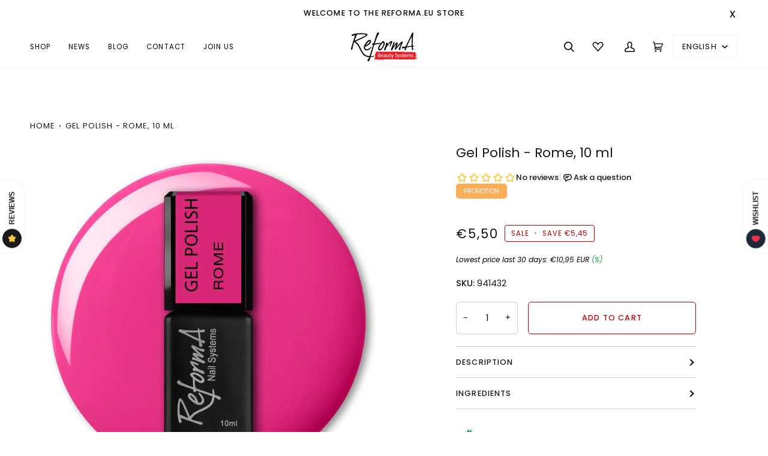

--- FILE ---
content_type: text/html; charset=utf-8
request_url: https://reforma.eu/products/gel-polish-rome-neon-pink
body_size: 59105
content:
<!doctype html>




<html class="no-js" lang="en" ><head>
	<script src="//reforma.eu/cdn/shop/files/pandectes-rules.js?v=10991083406215230022"></script>
	
	

  <meta charset="utf-8">
  <meta http-equiv="X-UA-Compatible" content="IE=edge,chrome=1">
  <meta name="viewport" content="width=device-width,initial-scale=1,viewport-fit=cover">
  <meta name="theme-color" content="#748cab">
  <meta name="google-site-verification" content="D-MCoSpGVluM6AJCX83X61KdN28Qmg8SsrHYKkaKn_8" /><link rel="canonical" href="https://reforma.eu/products/gel-polish-rome-neon-pink"><!-- ======================= Pipeline Theme V7.0.0 ========================= -->

  <!-- Preloading ================================================================== -->

  <link rel="preconnect" href="https://cdn.shopify.com" crossorigin>
  <link rel="dns-prefetch" href="https://cdn.shopify.com">
  <link rel="preconnect" href="https://fonts.shopify.com" crossorigin>
  <link rel="dns-prefetch" href="https://fonts.shopifycdn.com">
  <link rel="preconnect" href="https://monorail-edge.shopifysvc.com" crossorigin>

  <link rel="preload" href="//reforma.eu/cdn/fonts/poppins/poppins_n4.0ba78fa5af9b0e1a374041b3ceaadf0a43b41362.woff2" as="font" type="font/woff2" crossorigin>
  <link rel="preload" href="//reforma.eu/cdn/fonts/poppins/poppins_n4.0ba78fa5af9b0e1a374041b3ceaadf0a43b41362.woff2" as="font" type="font/woff2" crossorigin>
  <link rel="preload" href="//reforma.eu/cdn/fonts/poppins/poppins_n4.0ba78fa5af9b0e1a374041b3ceaadf0a43b41362.woff2" as="font" type="font/woff2" crossorigin>

  <link href="//reforma.eu/cdn/shop/t/3/assets/vendor.js?v=131139509784942254651703674354" as="script" rel="preload">
  <link href="//reforma.eu/cdn/shop/t/3/assets/theme.js?v=50234015131387723141703674354" as="script" rel="preload">
  <link href="//reforma.eu/cdn/shop/t/3/assets/theme.css?v=69959078973483253901755208751" as="script" rel="preload">

  <!-- Google Tag Manager -->
  <script>(function(w,d,s,l,i){w[l]=w[l]||[];w[l].push({'gtm.start':
  new Date().getTime(),event:'gtm.js'});var f=d.getElementsByTagName(s)[0],
  j=d.createElement(s),dl=l!='dataLayer'?'&l='+l:'';j.async=true;j.src=
  'https://www.googletagmanager.com/gtm.js?id='+i+dl;f.parentNode.insertBefore(j,f);
  })(window,document,'script','dataLayer','GTM-TPNGHDPM');</script>
  <!-- End Google Tag Manager -->

  <!-- Title and description ================================================ --><link rel="shortcut icon" href="//reforma.eu/cdn/shop/files/fav_32x32.png?v=1703688034" type="image/png" rel="icon">
    <link href="//reforma.eu/cdn/shop/files/fav_256x256.png?v=1703688034" rel="apple-touch-icon" />
    <link href="//reforma.eu/cdn/shop/files/fav_152x152.png?v=1703688034" rel="apple-touch-icon" sizes="152x152" />
    <link href="//reforma.eu/cdn/shop/files/fav_167x167.png?v=1703688034" rel="apple-touch-icon" sizes="167x167" />
    <link href="//reforma.eu/cdn/shop/files/fav_180x180.png?v=1703688034" rel="apple-touch-icon" sizes="180x180" />
    <link href="//reforma.eu/cdn/shop/files/fav_192x192.png?v=1703688034" rel="icon" sizes="192x192" />
    <link href="//reforma.eu/cdn/shop/files/fav_128x128.png?v=1703688034" rel="icon" sizes="128x128" />
    <link href="//reforma.eu/cdn/shop/files/fav_16x16.png?v=1703688034 rel="icon" type="image/png" sizes="16x16" ">
    <link rel="manifest" href="hhttps://cdn.shopify.com/s/files/1/0818/6455/6854/files/site.webmanifest?v=1743286553">
    <link rel="mask-icon" href="https://cdn.shopify.com/s/files/1/0818/6455/6854/files/favicon-safari-pinned-tab.svg?v=1743286554" color="#5bbad5">
    <meta name="msapplication-TileColor" content="#da532c">
  <title>
    

Gel Polish - Rome, 10 ml
- REFORMA.EU

  </title><meta name="description" content="ReformA® Gel Polishes - reliable technology tested by time and the experience of hundreds of thousands of stylists worldwide. For over 15 years, we&#39;ve been creating the finest gel polish collections. The ReformA formula combines intense shine with exceptional durability - the color remains perfect for many days. Forget"><meta name="description" content="ReformA® Gel Polishes - reliable technology tested by time and the experience of hundreds of thousands of stylists worldwide. For over 15 years, we&amp;#39;ve been creating the finest gel polish collections. The ReformA formula combines intense shine with exceptional durability - the color remains perfect for many days. Forget">
  <!-- /snippets/social-meta-tags.liquid --><meta property="og:site_name" content="REFORMA.EU">
<meta property="og:url" content="https://reforma.eu/products/gel-polish-rome-neon-pink">
<meta property="og:title" content="Gel Polish - Rome, 10 ml">
<meta property="og:type" content="product">
<meta property="og:description" content="ReformA® Gel Polishes - reliable technology tested by time and the experience of hundreds of thousands of stylists worldwide. For over 15 years, we&#39;ve been creating the finest gel polish collections. The ReformA formula combines intense shine with exceptional durability - the color remains perfect for many days. Forget"><meta property="og:price:amount" content="5,50">
  <meta property="og:price:currency" content="EUR">
      <meta property="og:image" content="http://reforma.eu/cdn/shop/files/1792_941432_-_gel_polish_-_rome_10ml.jpg?v=1713384167">
      <meta property="og:image:secure_url" content="https://reforma.eu/cdn/shop/files/1792_941432_-_gel_polish_-_rome_10ml.jpg?v=1713384167">
      <meta property="og:image:height" content="1080">
      <meta property="og:image:width" content="1080">
      <meta property="og:image" content="http://reforma.eu/cdn/shop/files/1793_941432-2_3.jpg?v=1713384167">
      <meta property="og:image:secure_url" content="https://reforma.eu/cdn/shop/files/1793_941432-2_3.jpg?v=1713384167">
      <meta property="og:image:height" content="1350">
      <meta property="og:image:width" content="1350">
      <meta property="og:image" content="http://reforma.eu/cdn/shop/files/5371_img_0755_2.jpg?v=1713384167">
      <meta property="og:image:secure_url" content="https://reforma.eu/cdn/shop/files/5371_img_0755_2.jpg?v=1713384167">
      <meta property="og:image:height" content="1200">
      <meta property="og:image:width" content="1200">
<meta property="twitter:image" content="http://reforma.eu/cdn/shop/files/1792_941432_-_gel_polish_-_rome_10ml_1200x1200.jpg?v=1713384167">

<meta name="twitter:site" content="@">
<meta name="twitter:card" content="summary_large_image">
<meta name="twitter:title" content="Gel Polish - Rome, 10 ml">
<meta name="twitter:description" content="ReformA® Gel Polishes - reliable technology tested by time and the experience of hundreds of thousands of stylists worldwide. For over 15 years, we&#39;ve been creating the finest gel polish collections. The ReformA formula combines intense shine with exceptional durability - the color remains perfect for many days. Forget"><!-- Google Verification Tag added 05.07.2024 -->
  <meta name="google-site-verification" content="qVXSfsQOmJlaFEc3Zl2-NoWG9PW-_3TY_OY40kfBbYc" />

  <!-- CSS ================================================================== -->

  <link href="//reforma.eu/cdn/shop/t/3/assets/font-settings.css?v=68992491411217222981755208753" rel="stylesheet" type="text/css" media="all" />

  <!-- /snippets/css-variables.liquid -->


<style data-shopify>

:root {
/* ================ Layout Variables ================ */






--LAYOUT-WIDTH: 1450px;
--LAYOUT-GUTTER: 24px;
--LAYOUT-GUTTER-OFFSET: -24px;
--NAV-GUTTER: 15px;
--LAYOUT-OUTER: 50px;

/* ================ Product video ================ */

--COLOR-VIDEO-BG: #f2f2f2;


/* ================ Color Variables ================ */

/* === Backgrounds ===*/
--COLOR-BG: #ffffff;
--COLOR-BG-ACCENT: #f7f5f4;

/* === Text colors ===*/
--COLOR-TEXT-DARK: #000000;
--COLOR-TEXT: #1a171b;
--COLOR-TEXT-LIGHT: #5f5d5f;

/* === Bright color ===*/
--COLOR-PRIMARY: #c00000;
--COLOR-PRIMARY-HOVER: #740000;
--COLOR-PRIMARY-FADE: rgba(192, 0, 0, 0.05);
--COLOR-PRIMARY-FADE-HOVER: rgba(192, 0, 0, 0.1);--COLOR-PRIMARY-OPPOSITE: #ffffff;

/* === Secondary/link Color ===*/
--COLOR-SECONDARY: #748cab;
--COLOR-SECONDARY-HOVER: #3f6493;
--COLOR-SECONDARY-FADE: rgba(116, 140, 171, 0.05);
--COLOR-SECONDARY-FADE-HOVER: rgba(116, 140, 171, 0.1);--COLOR-SECONDARY-OPPOSITE: #ffffff;

/* === Shades of grey ===*/
--COLOR-A5:  rgba(26, 23, 27, 0.05);
--COLOR-A10: rgba(26, 23, 27, 0.1);
--COLOR-A20: rgba(26, 23, 27, 0.2);
--COLOR-A35: rgba(26, 23, 27, 0.35);
--COLOR-A50: rgba(26, 23, 27, 0.5);
--COLOR-A80: rgba(26, 23, 27, 0.8);
--COLOR-A90: rgba(26, 23, 27, 0.9);
--COLOR-A95: rgba(26, 23, 27, 0.95);


/* ================ Inverted Color Variables ================ */

--INVERSE-BG: #424242;
--INVERSE-BG-ACCENT: #1d1d1d;

/* === Text colors ===*/
--INVERSE-TEXT-DARK: #ffffff;
--INVERSE-TEXT: #ffffff;
--INVERSE-TEXT-LIGHT: #c6c6c6;

/* === Bright color ===*/
--INVERSE-PRIMARY: #d2815f;
--INVERSE-PRIMARY-HOVER: #c35121;
--INVERSE-PRIMARY-FADE: rgba(210, 129, 95, 0.05);
--INVERSE-PRIMARY-FADE-HOVER: rgba(210, 129, 95, 0.1);--INVERSE-PRIMARY-OPPOSITE: #000000;


/* === Second Color ===*/
--INVERSE-SECONDARY: #748cab;
--INVERSE-SECONDARY-HOVER: #3f6493;
--INVERSE-SECONDARY-FADE: rgba(116, 140, 171, 0.05);
--INVERSE-SECONDARY-FADE-HOVER: rgba(116, 140, 171, 0.1);--INVERSE-SECONDARY-OPPOSITE: #ffffff;


/* === Shades of grey ===*/
--INVERSE-A5:  rgba(255, 255, 255, 0.05);
--INVERSE-A10: rgba(255, 255, 255, 0.1);
--INVERSE-A20: rgba(255, 255, 255, 0.2);
--INVERSE-A35: rgba(255, 255, 255, 0.3);
--INVERSE-A80: rgba(255, 255, 255, 0.8);
--INVERSE-A90: rgba(255, 255, 255, 0.9);
--INVERSE-A95: rgba(255, 255, 255, 0.95);


/* ================ Bright Color Variables ================ */

--BRIGHT-BG: #d2815f;
--BRIGHT-BG-ACCENT: #94553a;

/* === Text colors ===*/
--BRIGHT-TEXT-DARK: #ffffff;
--BRIGHT-TEXT: #ffffff;
--BRIGHT-TEXT-LIGHT: #f2d9cf;

/* === Bright color ===*/
--BRIGHT-PRIMARY: #ff763d;
--BRIGHT-PRIMARY-HOVER: #f04600;
--BRIGHT-PRIMARY-FADE: rgba(255, 118, 61, 0.05);
--BRIGHT-PRIMARY-FADE-HOVER: rgba(255, 118, 61, 0.1);--BRIGHT-PRIMARY-OPPOSITE: #000000;


/* === Second Color ===*/
--BRIGHT-SECONDARY: #3d5aff;
--BRIGHT-SECONDARY-HOVER: #0024f0;
--BRIGHT-SECONDARY-FADE: rgba(61, 90, 255, 0.05);
--BRIGHT-SECONDARY-FADE-HOVER: rgba(61, 90, 255, 0.1);--BRIGHT-SECONDARY-OPPOSITE: #ffffff;


/* === Shades of grey ===*/
--BRIGHT-A5:  rgba(255, 255, 255, 0.05);
--BRIGHT-A10: rgba(255, 255, 255, 0.1);
--BRIGHT-A20: rgba(255, 255, 255, 0.2);
--BRIGHT-A35: rgba(255, 255, 255, 0.3);
--BRIGHT-A80: rgba(255, 255, 255, 0.8);
--BRIGHT-A90: rgba(255, 255, 255, 0.9);
--BRIGHT-A95: rgba(255, 255, 255, 0.95);


/* === Account Bar ===*/
--COLOR-ANNOUNCEMENT-BG: #f7f5f4;
--COLOR-ANNOUNCEMENT-TEXT: #424242;

/* === Nav and dropdown link background ===*/
--COLOR-NAV: #ffffff;
--COLOR-NAV-TEXT: #000000;
--COLOR-NAV-TEXT-DARK: #000000;
--COLOR-NAV-TEXT-LIGHT: #4d4d4d;
--COLOR-NAV-BORDER: #f7f5f4;
--COLOR-NAV-A10: rgba(0, 0, 0, 0.1);
--COLOR-NAV-A50: rgba(0, 0, 0, 0.5);
--COLOR-HIGHLIGHT-LINK: #c00000;

/* === Site Footer ===*/
--COLOR-FOOTER-BG: #f6f6f8;
--COLOR-FOOTER-TEXT: #878787;
--COLOR-FOOTER-A5: #878787;
--COLOR-FOOTER-A15: #878787;
--COLOR-FOOTER-A90: #878787;

/* === Sub-Footer ===*/
--COLOR-SUB-FOOTER-BG: #ffffff;
--COLOR-SUB-FOOTER-TEXT: #878787;
--COLOR-SUB-FOOTER-A5: #878787;
--COLOR-SUB-FOOTER-A15: #878787;
--COLOR-SUB-FOOTER-A90: #878787;

/* === Products ===*/
--PRODUCT-GRID-ASPECT-RATIO: 100%;

/* === Product badges ===*/
--COLOR-BADGE: #ffffff;
--COLOR-BADGE-TEXT: #424242;
--COLOR-BADGE-TEXT-HOVER: #686868;
--COLOR-BADGE-HAIRLINE: #f6f6f6;

/* === Product item slider ===*/--COLOR-PRODUCT-SLIDER: #ffffff;--COLOR-PRODUCT-SLIDER-OPPOSITE: rgba(13, 13, 13, 0.06);/* === disabled form colors ===*/
--COLOR-DISABLED-BG: #e8e8e8;
--COLOR-DISABLED-TEXT: #afaeaf;

--INVERSE-DISABLED-BG: #555555;
--INVERSE-DISABLED-TEXT: #848484;

/* === Button Radius === */
--BUTTON-RADIUS: 5px;


/* ================ Typography ================ */

--FONT-STACK-BODY: Poppins, sans-serif;
--FONT-STYLE-BODY: normal;
--FONT-WEIGHT-BODY: 400;
--FONT-WEIGHT-BODY-BOLD: 500;
--FONT-ADJUST-BODY: 1.0;

  --FONT-BODY-TRANSFORM: none;
  --FONT-BODY-LETTER-SPACING: normal;


--FONT-STACK-HEADING: Poppins, sans-serif;
--FONT-STYLE-HEADING: normal;
--FONT-WEIGHT-HEADING: 400;
--FONT-WEIGHT-HEADING-BOLD: 500;
--FONT-ADJUST-HEADING: 1.0;

  --FONT-HEADING-TRANSFORM: none;
  --FONT-HEADING-LETTER-SPACING: normal;


--FONT-STACK-ACCENT: Poppins, sans-serif;
--FONT-STYLE-ACCENT: normal;
--FONT-WEIGHT-ACCENT: 400;
--FONT-WEIGHT-ACCENT-BOLD: 500;
--FONT-ADJUST-ACCENT: 1.0;

  --FONT-ACCENT-TRANSFORM: uppercase;
  --FONT-ACCENT-LETTER-SPACING: 0.09em;

--TYPE-STACK-NAV: Poppins, sans-serif;
--TYPE-STYLE-NAV: normal;
--TYPE-ADJUST-NAV: 1.0;
--TYPE-WEIGHT-NAV: 400;

  --FONT-NAV-TRANSFORM: uppercase;
  --FONT-NAV-LETTER-SPACING: 0.09em;

--TYPE-STACK-BUTTON: Poppins, sans-serif;
--TYPE-STYLE-BUTTON: normal;
--TYPE-ADJUST-BUTTON: 1.0;
--TYPE-WEIGHT-BUTTON: 500;

  --FONT-BUTTON-TRANSFORM: uppercase;
  --FONT-BUTTON-LETTER-SPACING: 0.09em;

--TYPE-STACK-KICKER: Poppins, sans-serif;
--TYPE-STYLE-KICKER: normal;
--TYPE-ADJUST-KICKER: 1.0;
--TYPE-WEIGHT-KICKER: 500;

  --FONT-KICKER-TRANSFORM: uppercase;
  --FONT-KICKER-LETTER-SPACING: 0.09em;


--ICO-SELECT: url('//reforma.eu/cdn/shop/t/3/assets/ico-select.svg?v=5043962037785221031703674354');

/* ================ Photo correction ================ */
--PHOTO-CORRECTION: 100%;



}

:root {
  --font-1: 10.00px;
  --font-2: 11.33px;
  --font-3: 12.00px;
  --font-4: 13.14px;
  --font-5: 15.51px;
  --font-6: 17.49px;
  --font-7: 20.29px;
  --font-8: 23.54px;
  --font-9: 27.30px;
  --font-10: 31.67px;
  --font-11: 36.74px;
  --font-12: 42.62px;
  --font-13: 49.44px;
  --font-14: 57.35px;
  --font-15: 66.52px;
}
@media only screen and (min-width: 480px) and (max-width: 1099px) {
  :root {
    --font-1: 10.00px;
    --font-2: 11.50px;
    --font-3: 12.33px;
    --font-4: 13.70px;
    --font-5: 16.00px;
    --font-6: 17.95px;
    --font-7: 21.09px;
    --font-8: 24.78px;
    --font-9: 29.12px;
    --font-10: 34.21px;
    --font-11: 40.20px;
    --font-12: 47.23px;
    --font-13: 55.50px;
    --font-14: 65.21px;
    --font-15: 76.62px;
  }
}
@media only screen and (min-width: 1100px) {
  :root {
    --font-1: 10.00px;
    --font-2: 11.50px;
    --font-3: 12.75px;
    --font-4: 14.53px;
    --font-5: 17.69px;
    --font-6: 21.58px;
    --font-7: 26.33px;
    --font-8: 32.12px;
    --font-9: 39.19px;
    --font-10: 47.81px;
    --font-11: 58.33px;
    --font-12: 71.16px;
    --font-13: 86.82px;
    --font-14: 105.92px;
    --font-15: 129.22px;
  }
}

</style>


  <link href="//reforma.eu/cdn/shop/t/3/assets/theme.css?v=69959078973483253901755208751" rel="stylesheet" type="text/css" media="all" />

  <script>
    document.documentElement.className = document.documentElement.className.replace('no-js', 'js');

    
      document.documentElement.classList.add('aos-initialized');let root = '/';
    if (root[root.length - 1] !== '/') {
      root = `${root}/`;
    }
    var theme = {
      routes: {
        root_url: root,
        cart: '/cart',
        cart_add_url: '/cart/add',
        product_recommendations_url: '/recommendations/products',
        account_addresses_url: '/account/addresses',
        predictive_search_url: '/search/suggest'
      },
      state: {
        cartOpen: null,
      },
      sizes: {
        small: 480,
        medium: 768,
        large: 1100,
        widescreen: 1400
      },
      assets: {
        photoswipe: '//reforma.eu/cdn/shop/t/3/assets/photoswipe.js?v=162613001030112971491703674354',
        smoothscroll: '//reforma.eu/cdn/shop/t/3/assets/smoothscroll.js?v=37906625415260927261703674354',
        swatches: '//reforma.eu/cdn/shop/t/3/assets/swatches.json?v=66699228461258065041703674354',
        noImage: '//reforma.eu/cdn/shopifycloud/storefront/assets/no-image-2048-a2addb12.gif',
        base: '//reforma.eu/cdn/shop/t/3/assets/'
      },
      strings: {
        swatchesKey: "Color, Colour",
        addToCart: "Add to Cart",
        estimateShipping: "Estimate shipping",
        noShippingAvailable: "We do not ship to this destination.",
        free: "Free",
        from: "From",
        preOrder: "Pre-order",
        soldOut: "Sold Out",
        sale: "Sale",
        subscription: "Subscription",
        unavailable: "Unavailable",
        unitPrice: "Unit price",
        unitPriceSeparator: "per",
        stockout: "All available stock is in cart",
        products: "Products",
        pages: "Pages",
        collections: "Collections",
        resultsFor: "Results for",
        noResultsFor: "No results for",
        articles: "Articles",
        successMessage: "Link copied to clipboard",
      },
      settings: {
        badge_sale_type: "dollar",
        animate_hover: true,
        animate_scroll: true,
        show_locale_desktop: null,
        show_locale_mobile: null,
        show_currency_desktop: null,
        show_currency_mobile: null,
        currency_select_type: "country",
        currency_code_enable: false,
        cycle_images_hover_delay: 1.5
      },
      info: {
        name: 'pipeline'
      },
      version: '7.0.0',
      moneyFormat: "€{{amount_with_comma_separator}}",
      shopCurrency: "EUR",
      currencyCode: "EUR"
    }
    let windowInnerHeight = window.innerHeight;
    document.documentElement.style.setProperty('--full-screen', `${windowInnerHeight}px`);
    document.documentElement.style.setProperty('--three-quarters', `${windowInnerHeight * 0.75}px`);
    document.documentElement.style.setProperty('--two-thirds', `${windowInnerHeight * 0.66}px`);
    document.documentElement.style.setProperty('--one-half', `${windowInnerHeight * 0.5}px`);
    document.documentElement.style.setProperty('--one-third', `${windowInnerHeight * 0.33}px`);
    document.documentElement.style.setProperty('--one-fifth', `${windowInnerHeight * 0.2}px`);

    window.isRTL = document.documentElement.getAttribute('dir') === 'rtl';
  </script><!-- Theme Javascript ============================================================== -->
  <script src="//reforma.eu/cdn/shop/t/3/assets/vendor.js?v=131139509784942254651703674354" defer="defer"></script>
  <script src="//reforma.eu/cdn/shop/t/3/assets/theme.dev.js?v=128624862377150349291717758501" defer="defer"></script>

  <script>
    (function () {
      function onPageShowEvents() {
        if ('requestIdleCallback' in window) {
          requestIdleCallback(initCartEvent, { timeout: 500 })
        } else {
          initCartEvent()
        }
        function initCartEvent(){
          window.fetch(window.theme.routes.cart + '.js')
          .then((response) => {
            if(!response.ok){
              throw {status: response.statusText};
            }
            return response.json();
          })
          .then((response) => {
            document.dispatchEvent(new CustomEvent('theme:cart:change', {
              detail: {
                cart: response,
              },
              bubbles: true,
            }));
            return response;
          })
          .catch((e) => {
            console.error(e);
          });
        }
      };
      window.onpageshow = onPageShowEvents;
    })();
  </script>

  <script type="text/javascript">
    if (window.MSInputMethodContext && document.documentMode) {
      var scripts = document.getElementsByTagName('script')[0];
      var polyfill = document.createElement("script");
      polyfill.defer = true;
      polyfill.src = "//reforma.eu/cdn/shop/t/3/assets/ie11.js?v=144489047535103983231703674354";

      scripts.parentNode.insertBefore(polyfill, scripts);
    }
  </script>

  


  <script type="application/ld+json">
  {
    "@context": "https://schema.org",
    "@type": "BreadcrumbList",
  "itemListElement": [{
  "@type": "ListItem",
  "position": 1,
  "name": "Home",
  "item": "https://reforma.eu"
  },{
      "@type": "ListItem",
      "position": 2,
      "name": "Gel Polish - Rome, 10 ml",
      "item": "https://reforma.eu/products/gel-polish-rome-neon-pink"
      }]
  }
  </script>



  <!-- Shopify app scripts =========================================================== -->
  <script>window.performance && window.performance.mark && window.performance.mark('shopify.content_for_header.start');</script><meta id="shopify-digital-wallet" name="shopify-digital-wallet" content="/81864556854/digital_wallets/dialog">
<meta name="shopify-checkout-api-token" content="2c042d5ba775a55aa86280cf49033645">
<meta id="in-context-paypal-metadata" data-shop-id="81864556854" data-venmo-supported="false" data-environment="production" data-locale="en_US" data-paypal-v4="true" data-currency="EUR">
<link rel="alternate" hreflang="x-default" href="https://reforma.eu/products/gel-polish-rome-neon-pink">
<link rel="alternate" hreflang="de" href="https://reforma.eu/de/products/gel-polish-rome-neon-pink">
<link rel="alternate" hreflang="es" href="https://reforma.eu/es/products/gel-polish-rome-neon-pink">
<link rel="alternate" hreflang="ru" href="https://reforma.eu/ru/products/gel-polish-rome-neon-pink">
<link rel="alternate" type="application/json+oembed" href="https://reforma.eu/products/gel-polish-rome-neon-pink.oembed">
<script async="async" src="/checkouts/internal/preloads.js?locale=en-DE"></script>
<script id="shopify-features" type="application/json">{"accessToken":"2c042d5ba775a55aa86280cf49033645","betas":["rich-media-storefront-analytics"],"domain":"reforma.eu","predictiveSearch":true,"shopId":81864556854,"locale":"en"}</script>
<script>var Shopify = Shopify || {};
Shopify.shop = "reforma-eur.myshopify.com";
Shopify.locale = "en";
Shopify.currency = {"active":"EUR","rate":"1.0"};
Shopify.country = "DE";
Shopify.theme = {"name":"Production","id":164147396918,"schema_name":"Pipeline","schema_version":"7.0.0","theme_store_id":739,"role":"main"};
Shopify.theme.handle = "null";
Shopify.theme.style = {"id":null,"handle":null};
Shopify.cdnHost = "reforma.eu/cdn";
Shopify.routes = Shopify.routes || {};
Shopify.routes.root = "/";</script>
<script type="module">!function(o){(o.Shopify=o.Shopify||{}).modules=!0}(window);</script>
<script>!function(o){function n(){var o=[];function n(){o.push(Array.prototype.slice.apply(arguments))}return n.q=o,n}var t=o.Shopify=o.Shopify||{};t.loadFeatures=n(),t.autoloadFeatures=n()}(window);</script>
<script id="shop-js-analytics" type="application/json">{"pageType":"product"}</script>
<script defer="defer" async type="module" src="//reforma.eu/cdn/shopifycloud/shop-js/modules/v2/client.init-shop-cart-sync_D0dqhulL.en.esm.js"></script>
<script defer="defer" async type="module" src="//reforma.eu/cdn/shopifycloud/shop-js/modules/v2/chunk.common_CpVO7qML.esm.js"></script>
<script type="module">
  await import("//reforma.eu/cdn/shopifycloud/shop-js/modules/v2/client.init-shop-cart-sync_D0dqhulL.en.esm.js");
await import("//reforma.eu/cdn/shopifycloud/shop-js/modules/v2/chunk.common_CpVO7qML.esm.js");

  window.Shopify.SignInWithShop?.initShopCartSync?.({"fedCMEnabled":true,"windoidEnabled":true});

</script>
<script id="__st">var __st={"a":81864556854,"offset":3600,"reqid":"ddba5e50-5f2b-4bbe-9bdd-f605f367e297-1765098598","pageurl":"reforma.eu\/products\/gel-polish-rome-neon-pink","u":"4478a0e151b0","p":"product","rtyp":"product","rid":8828893561142};</script>
<script>window.ShopifyPaypalV4VisibilityTracking = true;</script>
<script id="captcha-bootstrap">!function(){'use strict';const t='contact',e='account',n='new_comment',o=[[t,t],['blogs',n],['comments',n],[t,'customer']],c=[[e,'customer_login'],[e,'guest_login'],[e,'recover_customer_password'],[e,'create_customer']],r=t=>t.map((([t,e])=>`form[action*='/${t}']:not([data-nocaptcha='true']) input[name='form_type'][value='${e}']`)).join(','),a=t=>()=>t?[...document.querySelectorAll(t)].map((t=>t.form)):[];function s(){const t=[...o],e=r(t);return a(e)}const i='password',u='form_key',d=['recaptcha-v3-token','g-recaptcha-response','h-captcha-response',i],f=()=>{try{return window.sessionStorage}catch{return}},m='__shopify_v',_=t=>t.elements[u];function p(t,e,n=!1){try{const o=window.sessionStorage,c=JSON.parse(o.getItem(e)),{data:r}=function(t){const{data:e,action:n}=t;return t[m]||n?{data:e,action:n}:{data:t,action:n}}(c);for(const[e,n]of Object.entries(r))t.elements[e]&&(t.elements[e].value=n);n&&o.removeItem(e)}catch(o){console.error('form repopulation failed',{error:o})}}const l='form_type',E='cptcha';function T(t){t.dataset[E]=!0}const w=window,h=w.document,L='Shopify',v='ce_forms',y='captcha';let A=!1;((t,e)=>{const n=(g='f06e6c50-85a8-45c8-87d0-21a2b65856fe',I='https://cdn.shopify.com/shopifycloud/storefront-forms-hcaptcha/ce_storefront_forms_captcha_hcaptcha.v1.5.2.iife.js',D={infoText:'Protected by hCaptcha',privacyText:'Privacy',termsText:'Terms'},(t,e,n)=>{const o=w[L][v],c=o.bindForm;if(c)return c(t,g,e,D).then(n);var r;o.q.push([[t,g,e,D],n]),r=I,A||(h.body.append(Object.assign(h.createElement('script'),{id:'captcha-provider',async:!0,src:r})),A=!0)});var g,I,D;w[L]=w[L]||{},w[L][v]=w[L][v]||{},w[L][v].q=[],w[L][y]=w[L][y]||{},w[L][y].protect=function(t,e){n(t,void 0,e),T(t)},Object.freeze(w[L][y]),function(t,e,n,w,h,L){const[v,y,A,g]=function(t,e,n){const i=e?o:[],u=t?c:[],d=[...i,...u],f=r(d),m=r(i),_=r(d.filter((([t,e])=>n.includes(e))));return[a(f),a(m),a(_),s()]}(w,h,L),I=t=>{const e=t.target;return e instanceof HTMLFormElement?e:e&&e.form},D=t=>v().includes(t);t.addEventListener('submit',(t=>{const e=I(t);if(!e)return;const n=D(e)&&!e.dataset.hcaptchaBound&&!e.dataset.recaptchaBound,o=_(e),c=g().includes(e)&&(!o||!o.value);(n||c)&&t.preventDefault(),c&&!n&&(function(t){try{if(!f())return;!function(t){const e=f();if(!e)return;const n=_(t);if(!n)return;const o=n.value;o&&e.removeItem(o)}(t);const e=Array.from(Array(32),(()=>Math.random().toString(36)[2])).join('');!function(t,e){_(t)||t.append(Object.assign(document.createElement('input'),{type:'hidden',name:u})),t.elements[u].value=e}(t,e),function(t,e){const n=f();if(!n)return;const o=[...t.querySelectorAll(`input[type='${i}']`)].map((({name:t})=>t)),c=[...d,...o],r={};for(const[a,s]of new FormData(t).entries())c.includes(a)||(r[a]=s);n.setItem(e,JSON.stringify({[m]:1,action:t.action,data:r}))}(t,e)}catch(e){console.error('failed to persist form',e)}}(e),e.submit())}));const S=(t,e)=>{t&&!t.dataset[E]&&(n(t,e.some((e=>e===t))),T(t))};for(const o of['focusin','change'])t.addEventListener(o,(t=>{const e=I(t);D(e)&&S(e,y())}));const B=e.get('form_key'),M=e.get(l),P=B&&M;t.addEventListener('DOMContentLoaded',(()=>{const t=y();if(P)for(const e of t)e.elements[l].value===M&&p(e,B);[...new Set([...A(),...v().filter((t=>'true'===t.dataset.shopifyCaptcha))])].forEach((e=>S(e,t)))}))}(h,new URLSearchParams(w.location.search),n,t,e,['guest_login'])})(!0,!0)}();</script>
<script integrity="sha256-52AcMU7V7pcBOXWImdc/TAGTFKeNjmkeM1Pvks/DTgc=" data-source-attribution="shopify.loadfeatures" defer="defer" src="//reforma.eu/cdn/shopifycloud/storefront/assets/storefront/load_feature-81c60534.js" crossorigin="anonymous"></script>
<script data-source-attribution="shopify.dynamic_checkout.dynamic.init">var Shopify=Shopify||{};Shopify.PaymentButton=Shopify.PaymentButton||{isStorefrontPortableWallets:!0,init:function(){window.Shopify.PaymentButton.init=function(){};var t=document.createElement("script");t.src="https://reforma.eu/cdn/shopifycloud/portable-wallets/latest/portable-wallets.en.js",t.type="module",document.head.appendChild(t)}};
</script>
<script data-source-attribution="shopify.dynamic_checkout.buyer_consent">
  function portableWalletsHideBuyerConsent(e){var t=document.getElementById("shopify-buyer-consent"),n=document.getElementById("shopify-subscription-policy-button");t&&n&&(t.classList.add("hidden"),t.setAttribute("aria-hidden","true"),n.removeEventListener("click",e))}function portableWalletsShowBuyerConsent(e){var t=document.getElementById("shopify-buyer-consent"),n=document.getElementById("shopify-subscription-policy-button");t&&n&&(t.classList.remove("hidden"),t.removeAttribute("aria-hidden"),n.addEventListener("click",e))}window.Shopify?.PaymentButton&&(window.Shopify.PaymentButton.hideBuyerConsent=portableWalletsHideBuyerConsent,window.Shopify.PaymentButton.showBuyerConsent=portableWalletsShowBuyerConsent);
</script>
<script data-source-attribution="shopify.dynamic_checkout.cart.bootstrap">document.addEventListener("DOMContentLoaded",(function(){function t(){return document.querySelector("shopify-accelerated-checkout-cart, shopify-accelerated-checkout")}if(t())Shopify.PaymentButton.init();else{new MutationObserver((function(e,n){t()&&(Shopify.PaymentButton.init(),n.disconnect())})).observe(document.body,{childList:!0,subtree:!0})}}));
</script>
<link id="shopify-accelerated-checkout-styles" rel="stylesheet" media="screen" href="https://reforma.eu/cdn/shopifycloud/portable-wallets/latest/accelerated-checkout-backwards-compat.css" crossorigin="anonymous">
<style id="shopify-accelerated-checkout-cart">
        #shopify-buyer-consent {
  margin-top: 1em;
  display: inline-block;
  width: 100%;
}

#shopify-buyer-consent.hidden {
  display: none;
}

#shopify-subscription-policy-button {
  background: none;
  border: none;
  padding: 0;
  text-decoration: underline;
  font-size: inherit;
  cursor: pointer;
}

#shopify-subscription-policy-button::before {
  box-shadow: none;
}

      </style>

<script>window.performance && window.performance.mark && window.performance.mark('shopify.content_for_header.end');</script>
  <style>html{padding-bottom:0 !important;scroll-behavior:smooth}html input[type=checkbox]+label,html input[type=radio]+label{margin-left:10px;font-size:calc(var(--font-3)*var(--FONT-ADJUST-BODY))}html input[type=checkbox]+label a,html input[type=radio]+label a{color:#878787}html input[type=checkbox]+label a:hover,html input[type=radio]+label a:hover{color:#e31e29}html .cart__items .line__price{display:flex;align-items:center}html .cart__items .line__price mark{order:-1}html .ssw-reviews-widget{z-index:99998}html #ssw-fave-page-lists-wrapper .ssw-fave-item{border:0}html .ssw-modal-content{color:#1a171b}html .form__legal{margin-top:20px}html .form__legal p{padding-top:10px;color:inherit}html .form__legal a{color:#878787}html .form__legal a:after{display:none}html .form__legal a:hover{color:#e31e29}html .ssw-fave-item__menu .ssw-fave-item__menu-del .ssw-btn-as-span{color:#c00000}html .ssw-fave-result-board-count{color:#c00000}html .ssw-accept-wrapper{display:none !important}html #widget-fave-html i:before{color:#c00000;font-size:28px}html #widget-fave-html .ssw-wishlist-btn .ssw-fave-btn-content{background:rgba(0,0,0,0);display:flex;justify-content:center}html #ssw-fave-side-bar{background-color:#fff !important;color:#1a171b !important}html #ssw-fave-side-bar-header .ssw-wishlist-link:hover{color:#c00000;text-decoration:none}html #ssw-fave-side-button i{background-color:#c00000}html .ssw-wrap-h3 .ssw-count{color:#c00000}html .ssw-wrap-h3 .ssw-icon-heart{background-color:#c00000}html .ssw-link-fave-menu:before{margin:0;width:auto}html .ssw-link-fave-menu:before i:before{font-size:17px;font-weight:700}html .ssw-socialconnect>div>a{border-radius:50%;transition:all .2s ease-in-out}html .ssw-socialconnect>div>a:hover{opacity:.75}html .ssw-socialconnect>.ssw-gconnect>a{max-height:44px;box-shadow:none;border:solid 1px var(--border)}html .ssw-socialconnect>.ssw-gconnect>a svg{vertical-align:-3px !important}html .ssw-socialconnect>.ssw-gconnect>a:hover{box-shadow:none}html .ssw-socialconnect>.ssw-twconnect>a{background:#55acee}html .ssw-socialconnect .ssw-fbconnect>a{background-color:#3b5998 !important}html .ssw-socialconnect .ssw-fbconnect:not(.ssw-social-btn) .ssw-icon-facebook:before{color:#3b5998 !important;padding-top:5px !important}html .search__item__generic__text{margin-right:auto}html .search__item__generic .product__quantity_and_add{display:flex;align-items:center;grid-column-gap:10px}html .search__item__generic product-form{display:flex;align-items:center}html .search__item__generic .quantity__input{height:54px}@media screen and (max-width: 549px){html .search__item__generic{flex-wrap:wrap}html .search__item__generic product-form,html .search__item__generic product-add-button{display:block;width:100%}}html [data-sidebar-filter-form] .sidebar__filter__group{margin-bottom:14px;padding-bottom:14px;border-bottom:1px solid var(--border)}html .product-grid-item__images{padding-bottom:100%}html .product-grid-item__actions{pointer-events:all;z-index:1;top:0;bottom:10px}html .product-grid-item__container .ssw-faveappbtn{z-index:50;width:45px;height:45px;position:absolute;left:0;top:0;overflow:hidden;text-indent:-9999999999999px}html .product-grid-item__container .ssw-faveappbtn .ssw-fave-btn-content{width:45px;line-height:1;border:0;padding:0;background:rgba(0,0,0,0)}html .product-grid-item__container .ssw-faveappbtn .ssw-icon-heart-o,html .product-grid-item__container .ssw-faveappbtn .ssw-icon-heart{color:#c00000;font-size:25px;margin:0;position:absolute}html .product-grid-item__container .ssw-faveappbtn .ssw-icon-heart-o:before,html .product-grid-item__container .ssw-faveappbtn .ssw-icon-heart:before{width:auto;margin:0}html .product-grid-item__container .ssw-fave-btn-counter{display:none}html .product-grid-item .product__grid__stars{height:27px}html .product-grid-item .ssw-stars{padding:5px 0;height:27px}html .product-grid-item .ssw-stars .ssw-review-count{font-size:calc(var(--font-3)*var(--FONT-ADJUST-BODY));color:var(--text-light)}html .product-grid-item .ssw-stars>i{font-size:15px}html .main-content{display:block}html .main-content iframe{display:block;border:0}html .ssw-share-faves{border:1px solid #878787 !important}html .gw-container a{color:#c00000}html .gw-container .gw-btn-bg.gw-wishlist-btn{background:#c00000}html .gw-container .gw-btn-bg.gw-wishlist-btn:focus,html .gw-container .gw-btn-bg.gw-wishlist-btn:hover{background:#a00000}html .ssw-round-star-row .round-star{background:#c00000}html .ssw-reward-tab-ico,html .ssw-reward-tab-opened{background:#c00000}html #ssw-fave-page-side-bar .fave-page-unfave{color:#c00000}@media screen and (max-width: 999px){html #ssw-fave-page-side-bar-header{justify-content:center}}html #ssw-fave-page-side-bar-header .ssw-fave-page-left-header__name{font-size:28px !important}html #ssw-fave-create-list,html #ssw-review-form-toggle-button{border-radius:var(--BUTTON-RADIUS);border:0 !important;background:#c00000;transition:background .5s cubic-bezier(0.215, 0.61, 0.355, 1)}html #ssw-fave-create-list:hover,html #ssw-review-form-toggle-button:hover{background:#a00000}html .ssw-fave-action.gw-link-wishlist{color:#878787}html .ssw-review-title{color:#1a171b !important}html .ssw-user-avatar{color:#748cab !important}html .ssw-add-tab-review-photos{background:none;color:#1a171b;padding:0;margin:0}html .ssw-review-counter{border-top:1px solid #878787;border-bottom:1px solid #878787}html .ssw-reviews-caption .gw-review-tab-icon{background-color:#c00000}html .ssw-reviews-caption__element{border-radius:0 0 5px 5px !important}html .ssw-fave-caption{border-radius:5px 5px 0 0 !important}html .ssw-reviews-witems .ssw-item{border-bottom:1px solid #878787}html .ssw-fave-list{border-bottom:1px solid #878787 !important}html .ssw-fave-list:first-child{border-top:1px solid #878787 !important}html button{border-radius:var(--BUTTON-RADIUS)}html .tabs--pill>.tab-link{border-radius:var(--BUTTON-RADIUS)}html .quantity__input{border-radius:var(--BUTTON-RADIUS)}#scroll-to-top{border-radius:8px;box-shadow:0 4px 8px 0 rgba(0,0,0,.2);width:48px;height:48px;position:fixed;bottom:15px;right:15px;align-items:center;justify-content:center;color:#000;background-color:#fff;z-index:2147483646;cursor:pointer;display:none;transition:all .2s ease-in-out}#scroll-to-top:hover{box-shadow:0 4px 8px 0 rgba(0,0,0,.4)}#scroll-to-top .icon{width:30px;height:30px;font-size:30px;line-height:1;transform:rotate(-90deg)}.custom-prev-next-button{cursor:pointer !important;opacity:1;width:40px;height:40px;top:calc(50% - 20px);background-position:center;background-size:contain;z-index:50}.custom-prev-next-button.next{right:40px;background-image:url("data:image/svg+xml;utf8,<svg fill='%23fff' color='%23fff' xmlns='http://www.w3.org/2000/svg' width='44' height='44' viewBox='0 0 44 44'><path fill='%23fff' color='%23fff' d='M33.634 22.502l-.412.392L10.732 44 10 43.258l22.488-21.106L10 .742 10.732 0 34 22.152z'/></svg>")}.custom-prev-next-button.previous{background-image:url("data:image/svg+xml;utf8,<svg fill='%23fff' color='%23fff' xmlns='http://www.w3.org/2000/svg' width='44' height='44' viewBox='0 0 44 44'><path fill='%23fff' color='%23fff' d='M10.366 22.502l.412.392L33.268 44l.732-.742-22.488-21.106L34 .742 33.268 0 10 22.152z'/></svg>");left:40px}@media screen and (max-width: 767px){.section-icons .grid__item{margin-bottom:20px}}.header__wrapper--b2b{top:0 !important}.header__search__results{border:1px solid var(--border);max-height:530px !important}.header__search__results .search__results__wrapper{padding-bottom:0 !important}.header__search__results .search__results__actions{position:sticky;background:#fff;left:0;right:0;bottom:0;padding:20px}.header .navlink{outline:none}.header__desktop{display:flex !important}@media screen and (max-width: 767px){.header__desktop__button--mobile-hide{display:none}}.header__desktop__button .icon-wishlist{width:19px}.header__desktop__button .ssw-counter-fave-menu{margin-left:5px;font-size:13px}@media screen and (min-width: 641px){.header__ba-search{position:relative}}.header__ba-search *{outline:none !important}.header__ba-search .navlink{z-index:1}.header__ba-search .search-popdown{position:relative;transform:none;border:0;display:none;visibility:hidden}.header__ba-search .search-popdown.is-visible{transform:none;display:block;visibility:visible}.header__ba-search .search-popdown .wrapper{padding:0}.header__ba-search .search--popdown{position:absolute;width:450px;top:0;right:0}@media screen and (max-width: 1024px){.header__ba-search .search--popdown{width:350px}}@media screen and (max-width: 640px){.header__ba-search .search--popdown{width:100%;left:0;top:100%}}.header__ba-search .search__results__wrapper{padding:20px}@media screen and (max-width: 767px){.header__ba-search .search__results__wrapper{padding-bottom:70px}}.header__ba-search .search__results__btn{width:100%}@media screen and (max-width: 640px){.header__ba-search .search__predictive__main{height:auto}}.header__ba-search .search__predictive__button{margin-left:5px}@media screen and (max-width: 640px){.header__ba-search .search__predictive__button{height:50px}}.header__ba-search .search__predictive__actions input{height:50px;margin-top:9px;border-bottom:1px solid var(--text);border-radius:0}@media screen and (max-width: 767px){.header__ba-search .search__predictive__actions input{margin-top:11px}}@media screen and (max-width: 640px){.header__ba-search .search__predictive__actions input{border:0;margin:0}}.header__ba-search .search__predictive__clear{height:50px;margin-top:9px;border-bottom:1px solid var(--text)}@media screen and (max-width: 767px){.header__ba-search .search__predictive__clear{margin-top:11px}}@media screen and (max-width: 640px){.header__ba-search .search__predictive__clear{margin:0;border:0}}.header__ba-search .search__predictive__close{width:50px}@media screen and (max-width: 640px){.header__ba-search .search__predictive__close{height:50px}}@media screen and (max-width: 767px){.header__mobile__button{min-width:45px}}.header__mobile__left{display:none}@media screen and (max-width: 767px){.header__mobile__left{display:block}}@media screen and (max-width: 767px){.header__desktop__bar__l{display:none}}@media screen and (max-width: 767px){.header__logo__link img{height:45px;width:auto}}@media screen and (max-width: 767px){.theme__header--white{background:#fff}.theme__header--white svg{fill:#000}.theme__header--white:after{opacity:1;background:#fff !important;height:100% !important}}.blog__article{padding-right:30px;padding-left:30px}.blog__article__content p{margin-bottom:var(--inner)}.blog__sidebar .blog__tags{margin-top:10px}.blog__comments>ul{margin-bottom:var(--space-7)}.blog__tag{margin-bottom:0}.blog__tag.trendy{display:none}.share-icons{display:flex;align-items:center;padding-top:20px}.share-icons a{margin-right:10px}.share-icons a:hover svg{fill:var(--text)}.share-icons a:hover svg path{fill:var(--text)}.share-icons svg{fill:#878787;width:36px;height:36px;display:block}.share-icons svg path{fill:#878787}.shopify-challenge__container{padding:50px 0}.shopify-challenge__container .g-recaptcha{margin:20px 0}.shopify-challenge__button{color:#fff !important}@media screen and (max-width: 767px){.pagination-custom{display:none}}.ajaxinatePagination{margin-top:20px}@media screen and (min-width: 769px){.ajaxinatePagination{display:none}}.template-collection .collection__description{margin-top:40px}.template-collection .collection__description h2{font-size:calc(var(--font-7)*var(--FONT-ADJUST-HEADING))}.template-collection .collection__description h3{font-size:calc(var(--font-6)*var(--FONT-ADJUST-HEADING))}.template-collection .collection__description h4{font-size:calc(var(--font-5)*var(--FONT-ADJUST-HEADING))}.template-collection .collection__description h2,.template-collection .collection__description h3,.template-collection .collection__description h4,.template-collection .collection__description p{margin:0 0 15px}.drawer .cart{border-top:1px solid var(--border)}.drawer .cart .contact__block{margin:0;padding:var(--space-4) var(--gutter)}.drawer .cart__message.is-success{justify-content:flex-start}.drawer .errors>p{display:none}.cart__footer__total .contact__block{margin:5px 0 0 auto}.cart__footer__total .contact__block .contact__check{display:inline}.cart__footer__total .contact__block .contact__check label{display:inline;font-size:calc(var(--font-4)*var(--FONT-ADJUST-BODY))}.cart__footer__value{font-size:inherit !important}.cart__footer__discount{color:#c00000}.cart__notes__label{margin-bottom:5px}.cart__message{flex-wrap:wrap}.cart__message.is-success{flex-direction:row;justify-content:flex-end}.cart__message-discount-first,.cart__message-discount-second,.cart__message-discount-third{color:#c00000;display:none}.cart__message-success{color:#fff;background-color:#008060;margin:-3px 5px 0 0;padding:3px 5px}.cart .errors>p{display:none}.newsletter__message--error{color:#c00000}.newsletter__message--success{color:#008060}.kicker-flourished{margin-bottom:var(--inner)}.product__popdown__close{order:2;text-align:right}.product__popdown__cart__wrapper{text-align:left;order:-1}.look{min-height:480px}.look .tw-object-cover:not(.product-item__image){min-height:480px}.look__products__holder .slide-item .product-item>a:not([class]){padding-top:250px;background:#fff}.look__products__holder .slide-item .product-item__image{object-fit:contain}#header-menu .drawer__content{z-index:20050000}.js__header__stuck{z-index:99999}@media screen and (max-width: 549px){.template-page .wrapper{padding-left:50px;padding-right:50px}}@media screen and (max-width: 640px){.js-grid[data-grid-large="4"]{grid-template-columns:repeat(3, minmax(0, 1fr))}}@media screen and (min-width: 768px)and (max-width: 1024px){.js-grid[data-grid-large="4"]{grid-template-columns:repeat(3, minmax(0, 1fr)) !important}}@media screen and (max-width: 549px){.js-grid[data-grid-large="4"]{grid-template-columns:repeat(2, minmax(0, 1fr))}}
</style>
  <style>.product-grid-item .product__grid__info{padding:0}.product-grid-item .product__grid__title__wrapper{display:flex;flex-direction:column;justify-content:flex-start;align-items:center}.product-grid-item .product__grid__title__wrapper .ssw-widget-avg-rate-listing{display:block}.expandable-content[aria-expanded]{position:relative;max-height:220px;overflow:hidden}.expandable-content__toggle{position:absolute;display:flex;align-items:center;left:0;bottom:0;width:100%;padding:16px 0;color:#c00000;text-align:left;font-weight:600;background:#fff;z-index:1;transition:opacity .1s ease-in-out,visibility .1s ease-in-out}.expandable-content__toggle::before{position:absolute;content:"";bottom:100%;left:0;width:100%;height:50px;pointer-events:none;background:linear-gradient(rgba(255, 255, 255, 0), rgba(255, 255, 255, 0.4) 15%, #fff)}.expandable-content__toggle-icon{position:relative;margin-right:15px;width:10px;height:10px;transition:transform .2s ease-in-out}.expandable-content__toggle-icon::before,.expandable-content__toggle-icon::after{content:"";position:absolute;background:currentColor;transition:transform .2s ease-in-out;transform:translate(-50%, -50%);top:50%;left:50%}.expandable-content__toggle-icon::before{width:2px;height:10px}.expandable-content__toggle-icon::after{width:10px;height:2px}.expandable-content[aria-expanded=true]{max-height:none}.expandable-content[aria-expanded=true] .expandable-content__toggle-icon{transform:rotateZ(90deg)}.expandable-content[aria-expanded=true] .expandable-content__toggle-icon::after{display:none}.expandable-content[aria-expanded=true] .expandable-content__toggle{position:static}.expandable-content[aria-expanded=true] .expandable-content__toggle::before{height:0}@media screen and (any-hover: hover){.expandable-content[aria-expanded=false] .expandable-content__toggle:hover .expandable-content__toggle-icon{transform:rotateZ(45deg)}}
</style>
  <script src="//reforma.eu/cdn/shop/t/3/assets/ba-custom.js?v=35537136207264584481713972237" defer="defer"></script>
  <script src="//reforma.eu/cdn/shop/t/3/assets/ba-runtime.js?v=131046737991273462681703674354" defer="defer"></script>
  <script src="//reforma.eu/cdn/shop/t/3/assets/ajaxinate.js?v=71714571129310456221703674354" defer="defer"></script>

  <style type="text/css">
    :root {
      --b2b-brand-color: #c00000;
      --b2b-brand-color-hover: #c00000;
      --b2b-brand-font: Poppins, sans-serif;
      --b2b-brand-font-heading: Poppins, sans-serif;
      --spark-default-body-color: #1A171B;
      --spark-primary-color: #1A171B;
      --spark-secondary-color: var(--b2b-brand-color);
      --spark-link-color: var(--b2b-brand-color);
      --spark-font-default: var(--b2b-brand-font);
      --spark-font-highlight: var(--b2b-brand-font-heading);
      --spark-font-weight-default: 400;
      --spark-font-weight-medium: 500;
      --spark-font-weight-heavy: 600;
      --spark-border-radius-default: 0;
      --spark-drawer-max-width: 700px;
      --spark-drawer-max-width-wide: 1000px;
      --spark-font-default-size: 14px;
      --spark-font-default-size-small: 14px;
      --spark-header-font: var(--b2b-brand-font-heading);
      --spark-header-font-weight: 500;
      --spark-h1-fontsize: 22px;
      --spark-h2-fontsize: 20px;
      --spark-h3-fontsize: 18px;
      --spark-h4-fontsize: 16px;
      --spark-h5-fontsize: 15px;
      --spark-h6-fontsize: 14px;
      --spark-pricing-fontsize: 16px;
      --spark-pricing-font-weight: 400;
      --spark-pricing-fontsize-small: 13px;
      --spark-product-pricing-alignment: center;
      --spark-product-code-fontsize: 14px;
      --spark-product-code-font-weight: 500;
      --spark-product-code-fontsize-small: 14px;
      --spark-product-stockstatus-align: flex-start;
      --spark-button-font-family: var(--b2b-brand-font-heading);
      --spark-button-color: var(--b2b-brand-color);
      --spark-button-color-highlight: var(--b2b-brand-color-hover);
      --spark-button-large-color: var(--b2b-brand-color);
      --spark-button-large-color-highlight: var(--b2b-brand-color-hover);
      --spark-border-radius-button: 0;
      --spark-button-font-weight: 500;
      --spark-button-text-transform: none;
      --spark-button-text-letter-spacing: 0;
      --spark-button-padding: 10px 25px;
      --spark-button-small-font-size: 14px;
      --spark-table-border-color: #D1D1D1;
      --spark-table-header-background-color: #ffffff;
      --spark-table-header-text-color: #1A171B;
      --spark-table-header-font-weight: 500;
      --spark-product-card-button-radius: 0;
      --spark-product-card-button-padding: 7px 10px;
      --spark-product-card-pricing-font-size: 14px;
      --spark-product-card-pricing-font-size-small: 14px;
      --spark-product-card-select-min-height: 0;
      --spark-pdp-sku: none;
      --spark-success-color: #008060;
    }
  </style><!-- BEGIN app block: shopify://apps/pandectes-gdpr/blocks/banner/58c0baa2-6cc1-480c-9ea6-38d6d559556a -->
  
  <script>
    
      window.PandectesSettings = {"store":{"id":81864556854,"plan":"plus","theme":"Development","primaryLocale":"en","adminMode":false,"headless":false,"storefrontRootDomain":"","checkoutRootDomain":"","storefrontAccessToken":""},"tsPublished":1743809336,"declaration":{"showPurpose":false,"showProvider":false,"declIntroText":"We use cookies to optimize website functionality, analyze the performance, and provide personalized experience to you. Some cookies are essential to make the website operate and function correctly. Those cookies cannot be disabled. In this window you can manage your preference of cookies.","showDateGenerated":true},"language":{"unpublished":[],"languageMode":"Multilingual","fallbackLanguage":"en","languageDetection":"url","languagesSupported":["de","es","ru"]},"texts":{"managed":{"headerText":{"de":"Wir respektieren deine Privatsphäre","en":"We respect your privacy","es":"Respetamos tu privacidad"},"consentText":{"de":"Diese Website verwendet Cookies, um Ihnen das beste Erlebnis zu bieten.","en":"This website uses cookies to ensure you get the best experience.","es":"Este sitio web utiliza cookies para garantizar que obtenga la mejor experiencia."},"linkText":{"de":"Mehr erfahren","en":"Learn more","es":"Aprende más"},"imprintText":{"de":"Impressum","en":"Imprint","es":"Imprimir"},"googleLinkText":{"de":"Googles Datenschutzbestimmungen","en":"Google's Privacy Terms","es":"Términos de privacidad de Google"},"allowButtonText":{"de":"Annehmen","en":"Accept","es":"Aceptar"},"denyButtonText":{"de":"Ablehnen","en":"Decline","es":"Disminución"},"dismissButtonText":{"de":"Okay","en":"Ok","es":"OK"},"leaveSiteButtonText":{"de":"Diese Seite verlassen","en":"Leave this site","es":"Salir de este sitio"},"preferencesButtonText":{"de":"Einstellungen","en":"Preferences","es":"Preferencias"},"cookiePolicyText":{"de":"Cookie-Richtlinie","en":"Cookie policy","es":"Política de cookies"},"preferencesPopupTitleText":{"de":"Einwilligungseinstellungen verwalten","en":"Manage consent preferences","es":"Gestionar las preferencias de consentimiento"},"preferencesPopupIntroText":{"de":"Wir verwenden Cookies, um die Funktionalität der Website zu optimieren, die Leistung zu analysieren und Ihnen ein personalisiertes Erlebnis zu bieten. Einige Cookies sind für den ordnungsgemäßen Betrieb der Website unerlässlich. Diese Cookies können nicht deaktiviert werden. In diesem Fenster können Sie Ihre Präferenzen für Cookies verwalten.","en":"We use cookies to optimize website functionality, analyze the performance, and provide personalized experience to you. Some cookies are essential to make the website operate and function correctly. Those cookies cannot be disabled. In this window you can manage your preference of cookies.","es":"Usamos cookies para optimizar la funcionalidad del sitio web, analizar el rendimiento y brindarle una experiencia personalizada. Algunas cookies son esenciales para que el sitio web funcione y funcione correctamente. Esas cookies no se pueden desactivar. En esta ventana puede administrar su preferencia de cookies."},"preferencesPopupSaveButtonText":{"de":"Auswahl speichern","en":"Save preferences","es":"Guardar preferencias"},"preferencesPopupCloseButtonText":{"de":"Schließen","en":"Close","es":"Cerrar"},"preferencesPopupAcceptAllButtonText":{"de":"Alles Akzeptieren","en":"Accept all","es":"Aceptar todo"},"preferencesPopupRejectAllButtonText":{"de":"Alles ablehnen","en":"Reject all","es":"Rechazar todo"},"cookiesDetailsText":{"de":"Cookie-Details","en":"Cookies details","es":"Detalles de las cookies"},"preferencesPopupAlwaysAllowedText":{"de":"Immer erlaubt","en":"Always allowed","es":"Siempre permitido"},"accessSectionParagraphText":{"de":"Sie haben das Recht, jederzeit auf Ihre Daten zuzugreifen.","en":"You have the right to request access to your data at any time.","es":"Tiene derecho a poder acceder a sus datos en cualquier momento."},"accessSectionTitleText":{"de":"Datenübertragbarkeit","en":"Data portability","es":"Portabilidad de datos"},"accessSectionAccountInfoActionText":{"de":"persönliche Daten","en":"Personal data","es":"Información personal"},"accessSectionDownloadReportActionText":{"de":"Alle Daten anfordern","en":"Request export","es":"Descargar todo"},"accessSectionGDPRRequestsActionText":{"de":"Anfragen betroffener Personen","en":"Data subject requests","es":"Solicitudes de sujetos de datos"},"accessSectionOrdersRecordsActionText":{"de":"Aufträge","en":"Orders","es":"Pedidos"},"rectificationSectionParagraphText":{"de":"Sie haben das Recht, die Aktualisierung Ihrer Daten zu verlangen, wann immer Sie dies für angemessen halten.","en":"You have the right to request your data to be updated whenever you think it is appropriate.","es":"Tienes derecho a solicitar la actualización de tus datos siempre que lo creas oportuno."},"rectificationSectionTitleText":{"de":"Datenberichtigung","en":"Data Rectification","es":"Rectificación de datos"},"rectificationCommentPlaceholder":{"de":"Beschreiben Sie, was Sie aktualisieren möchten","en":"Describe what you want to be updated","es":"Describe lo que quieres que se actualice"},"rectificationCommentValidationError":{"de":"Kommentar ist erforderlich","en":"Comment is required","es":"Se requiere comentario"},"rectificationSectionEditAccountActionText":{"de":"Aktualisierung anfordern","en":"Request an update","es":"Solicita una actualización"},"erasureSectionTitleText":{"de":"Recht auf Löschung","en":"Right to be forgotten","es":"Derecho al olvido"},"erasureSectionParagraphText":{"de":"Sie haben das Recht, die Löschung aller Ihrer Daten zu verlangen. Danach können Sie nicht mehr auf Ihr Konto zugreifen.","en":"You have the right to ask all your data to be erased. After that, you will no longer be able to access your account.","es":"Tiene derecho a solicitar la eliminación de todos sus datos. Después de eso, ya no podrá acceder a su cuenta."},"erasureSectionRequestDeletionActionText":{"de":"Löschung personenbezogener Daten anfordern","en":"Request personal data deletion","es":"Solicitar la eliminación de datos personales"},"consentDate":{"de":"Zustimmungsdatum","en":"Consent date","es":"fecha de consentimiento"},"consentId":{"de":"Einwilligungs-ID","en":"Consent ID","es":"ID de consentimiento"},"consentSectionChangeConsentActionText":{"de":"Einwilligungspräferenz ändern","en":"Change consent preference","es":"Cambiar la preferencia de consentimiento"},"consentSectionConsentedText":{"de":"Sie haben der Cookie-Richtlinie dieser Website zugestimmt am","en":"You consented to the cookies policy of this website on","es":"Usted dio su consentimiento a la política de cookies de este sitio web en"},"consentSectionNoConsentText":{"de":"Sie haben der Cookie-Richtlinie dieser Website nicht zugestimmt.","en":"You have not consented to the cookies policy of this website.","es":"No ha dado su consentimiento a la política de cookies de este sitio web."},"consentSectionTitleText":{"de":"Ihre Cookie-Einwilligung","en":"Your cookie consent","es":"Su consentimiento de cookies"},"consentStatus":{"de":"Einwilligungspräferenz","en":"Consent preference","es":"Preferencia de consentimiento"},"confirmationFailureMessage":{"de":"Ihre Anfrage wurde nicht bestätigt. Bitte versuchen Sie es erneut und wenn das Problem weiterhin besteht, wenden Sie sich an den Ladenbesitzer, um Hilfe zu erhalten","en":"Your request was not verified. Please try again and if problem persists, contact store owner for assistance","es":"Su solicitud no fue verificada. Vuelva a intentarlo y, si el problema persiste, comuníquese con el propietario de la tienda para obtener ayuda."},"confirmationFailureTitle":{"de":"Ein Problem ist aufgetreten","en":"A problem occurred","es":"Ocurrió un problema"},"confirmationSuccessMessage":{"de":"Wir werden uns in Kürze zu Ihrem Anliegen bei Ihnen melden.","en":"We will soon get back to you as to your request.","es":"Pronto nos comunicaremos con usted en cuanto a su solicitud."},"confirmationSuccessTitle":{"de":"Ihre Anfrage wurde bestätigt","en":"Your request is verified","es":"Tu solicitud está verificada"},"guestsSupportEmailFailureMessage":{"de":"Ihre Anfrage wurde nicht übermittelt. Bitte versuchen Sie es erneut und wenn das Problem weiterhin besteht, wenden Sie sich an den Shop-Inhaber, um Hilfe zu erhalten.","en":"Your request was not submitted. Please try again and if problem persists, contact store owner for assistance.","es":"Su solicitud no fue enviada. Vuelva a intentarlo y, si el problema persiste, comuníquese con el propietario de la tienda para obtener ayuda."},"guestsSupportEmailFailureTitle":{"de":"Ein Problem ist aufgetreten","en":"A problem occurred","es":"Ocurrió un problema"},"guestsSupportEmailPlaceholder":{"de":"E-Mail-Addresse","en":"E-mail address","es":"Dirección de correo electrónico"},"guestsSupportEmailSuccessMessage":{"de":"Wenn Sie als Kunde dieses Shops registriert sind, erhalten Sie in Kürze eine E-Mail mit Anweisungen zum weiteren Vorgehen.","en":"If you are registered as a customer of this store, you will soon receive an email with instructions on how to proceed.","es":"Si está registrado como cliente de esta tienda, pronto recibirá un correo electrónico con instrucciones sobre cómo proceder."},"guestsSupportEmailSuccessTitle":{"de":"Vielen Dank für die Anfrage","en":"Thank you for your request","es":"gracias por tu solicitud"},"guestsSupportEmailValidationError":{"de":"Email ist ungültig","en":"Email is not valid","es":"El correo no es válido"},"guestsSupportInfoText":{"de":"Bitte loggen Sie sich mit Ihrem Kundenkonto ein, um fortzufahren.","en":"Please login with your customer account to further proceed.","es":"Inicie sesión con su cuenta de cliente para continuar."},"submitButton":{"de":"einreichen","en":"Submit","es":"Enviar"},"submittingButton":{"de":"Senden...","en":"Submitting...","es":"Sumisión..."},"cancelButton":{"de":"Abbrechen","en":"Cancel","es":"Cancelar"},"declIntroText":{"de":"Wir verwenden Cookies, um die Funktionalität der Website zu optimieren, die Leistung zu analysieren und Ihnen ein personalisiertes Erlebnis zu bieten. Einige Cookies sind für den ordnungsgemäßen Betrieb der Website unerlässlich. Diese Cookies können nicht deaktiviert werden. In diesem Fenster können Sie Ihre Präferenzen für Cookies verwalten.","en":"We use cookies to optimize website functionality, analyze the performance, and provide personalized experience to you. Some cookies are essential to make the website operate and function correctly. Those cookies cannot be disabled. In this window you can manage your preference of cookies.","es":"Usamos cookies para optimizar la funcionalidad del sitio web, analizar el rendimiento y brindarle una experiencia personalizada. Algunas cookies son esenciales para que el sitio web funcione y funcione correctamente. Esas cookies no se pueden deshabilitar. En esta ventana puede gestionar su preferencia de cookies."},"declName":{"de":"Name","en":"Name","es":"Nombre"},"declPurpose":{"de":"Zweck","en":"Purpose","es":"Objetivo"},"declType":{"de":"Typ","en":"Type","es":"Escribe"},"declRetention":{"de":"Speicherdauer","en":"Retention","es":"Retencion"},"declProvider":{"de":"Anbieter","en":"Provider","es":"Proveedor"},"declFirstParty":{"de":"Erstanbieter","en":"First-party","es":"Origen"},"declThirdParty":{"de":"Drittanbieter","en":"Third-party","es":"Tercero"},"declSeconds":{"de":"Sekunden","en":"seconds","es":"segundos"},"declMinutes":{"de":"Minuten","en":"minutes","es":"minutos"},"declHours":{"de":"Std.","en":"hours","es":"horas"},"declDays":{"de":"Tage","en":"days","es":"días"},"declMonths":{"de":"Monate","en":"months","es":"meses"},"declYears":{"de":"Jahre","en":"years","es":"años"},"declSession":{"de":"Sitzung","en":"Session","es":"Sesión"},"declDomain":{"de":"Domain","en":"Domain","es":"Dominio"},"declPath":{"de":"Weg","en":"Path","es":"Sendero"}},"categories":{"strictlyNecessaryCookiesTitleText":{"de":"Unbedingt erforderlich","en":"Strictly necessary cookies","es":"Cookies estrictamente necesarias"},"strictlyNecessaryCookiesDescriptionText":{"de":"Diese Cookies sind unerlässlich, damit Sie sich auf der Website bewegen und ihre Funktionen nutzen können, z. B. den Zugriff auf sichere Bereiche der Website. Ohne diese Cookies kann die Website nicht richtig funktionieren.","en":"These cookies are essential in order to enable you to move around the website and use its features, such as accessing secure areas of the website. The website cannot function properly without these cookies.","es":"Estas cookies son esenciales para permitirle moverse por el sitio web y utilizar sus funciones, como acceder a áreas seguras del sitio web. El sitio web no puede funcionar correctamente sin estas cookies."},"functionalityCookiesTitleText":{"de":"Funktionale Cookies","en":"Functional cookies","es":"Cookies funcionales"},"functionalityCookiesDescriptionText":{"de":"Diese Cookies ermöglichen es der Website, verbesserte Funktionalität und Personalisierung bereitzustellen. Sie können von uns oder von Drittanbietern gesetzt werden, deren Dienste wir auf unseren Seiten hinzugefügt haben. Wenn Sie diese Cookies nicht zulassen, funktionieren einige oder alle dieser Dienste möglicherweise nicht richtig.","en":"These cookies enable the site to provide enhanced functionality and personalisation. They may be set by us or by third party providers whose services we have added to our pages. If you do not allow these cookies then some or all of these services may not function properly.","es":"Estas cookies permiten que el sitio proporcione una funcionalidad y personalización mejoradas. Pueden ser establecidos por nosotros o por proveedores externos cuyos servicios hemos agregado a nuestras páginas. Si no permite estas cookies, es posible que algunos o todos estos servicios no funcionen correctamente."},"performanceCookiesTitleText":{"de":"Performance-Cookies","en":"Performance cookies","es":"Cookies de rendimiento"},"performanceCookiesDescriptionText":{"de":"Diese Cookies ermöglichen es uns, die Leistung unserer Website zu überwachen und zu verbessern. Sie ermöglichen es uns beispielsweise, Besuche zu zählen, Verkehrsquellen zu identifizieren und zu sehen, welche Teile der Website am beliebtesten sind.","en":"These cookies enable us to monitor and improve the performance of our website. For example, they allow us to count visits, identify traffic sources and see which parts of the site are most popular.","es":"Estas cookies nos permiten monitorear y mejorar el rendimiento de nuestro sitio web. Por ejemplo, nos permiten contar las visitas, identificar las fuentes de tráfico y ver qué partes del sitio son más populares."},"targetingCookiesTitleText":{"de":"Targeting-Cookies","en":"Targeting cookies","es":"Orientación de cookies"},"targetingCookiesDescriptionText":{"de":"Diese Cookies können von unseren Werbepartnern über unsere Website gesetzt werden. Sie können von diesen Unternehmen verwendet werden, um ein Profil Ihrer Interessen zu erstellen und Ihnen relevante Werbung auf anderen Websites anzuzeigen. Sie speichern keine direkten personenbezogenen Daten, sondern basieren auf der eindeutigen Identifizierung Ihres Browsers und Ihres Internetgeräts. Wenn Sie diese Cookies nicht zulassen, erleben Sie weniger zielgerichtete Werbung.","en":"These cookies may be set through our site by our advertising partners. They may be used by those companies to build a profile of your interests and show you relevant adverts on other sites.    They do not store directly personal information, but are based on uniquely identifying your browser and internet device. If you do not allow these cookies, you will experience less targeted advertising.","es":"Nuestros socios publicitarios pueden establecer estas cookies a través de nuestro sitio. Estas empresas pueden utilizarlos para crear un perfil de sus intereses y mostrarle anuncios relevantes en otros sitios. No almacenan directamente información personal, sino que se basan en la identificación única de su navegador y dispositivo de Internet. Si no permite estas cookies, experimentará publicidad menos dirigida."},"unclassifiedCookiesTitleText":{"de":"Unklassifizierte Cookies","en":"Unclassified cookies","es":"Cookies sin clasificar"},"unclassifiedCookiesDescriptionText":{"de":"Unklassifizierte Cookies sind Cookies, die wir gerade zusammen mit den Anbietern einzelner Cookies klassifizieren.","en":"Unclassified cookies are cookies that we are in the process of classifying, together with the providers of individual cookies.","es":"Las cookies no clasificadas son cookies que estamos en proceso de clasificar, junto con los proveedores de cookies individuales."}},"auto":{}},"library":{"previewMode":false,"fadeInTimeout":0,"defaultBlocked":7,"showLink":true,"showImprintLink":false,"showGoogleLink":false,"enabled":true,"cookie":{"expiryDays":365,"secure":true,"domain":""},"dismissOnScroll":false,"dismissOnWindowClick":false,"dismissOnTimeout":false,"palette":{"popup":{"background":"#FFFFFF","backgroundForCalculations":{"a":1,"b":255,"g":255,"r":255},"text":"#000000"},"button":{"background":"#000000","backgroundForCalculations":{"a":1,"b":0,"g":0,"r":0},"text":"#FFFFFF","textForCalculation":{"a":1,"b":255,"g":255,"r":255},"border":"transparent"}},"content":{"href":"https://reforma-eur.myshopify.com/pages/privacy-policy","imprintHref":"/","close":"&#10005;","target":"","logo":""},"window":"<div role=\"dialog\" aria-live=\"polite\" aria-label=\"cookieconsent\" aria-describedby=\"cookieconsent:desc\" id=\"pandectes-banner\" class=\"cc-window-wrapper cc-popup-wrapper\"><div class=\"pd-cookie-banner-window cc-window {{classes}}\"><!--googleoff: all-->{{children}}<!--googleon: all--></div></div>","compliance":{"custom":"<div class=\"cc-compliance cc-highlight\">{{preferences}}{{allow}}</div>"},"type":"custom","layouts":{"basic":"{{messagelink}}{{compliance}}{{close}}"},"position":"popup","theme":"block","revokable":true,"animateRevokable":false,"revokableReset":false,"revokableLogoUrl":"https://reforma-eur.myshopify.com/cdn/shop/files/pandectes-reopen-logo.png","revokablePlacement":"bottom-left","revokableMarginHorizontal":15,"revokableMarginVertical":15,"static":false,"autoAttach":true,"hasTransition":true,"blacklistPage":[""],"elements":{"close":"<button aria-label=\"dismiss cookie message\" type=\"button\" tabindex=\"0\" class=\"cc-close\">{{close}}</button>","dismiss":"<button aria-label=\"dismiss cookie message\" type=\"button\" tabindex=\"0\" class=\"cc-btn cc-btn-decision cc-dismiss\">{{dismiss}}</button>","allow":"<button aria-label=\"allow cookies\" type=\"button\" tabindex=\"0\" class=\"cc-btn cc-btn-decision cc-allow\">{{allow}}</button>","deny":"<button aria-label=\"deny cookies\" type=\"button\" tabindex=\"0\" class=\"cc-btn cc-btn-decision cc-deny\">{{deny}}</button>","preferences":"<button aria-label=\"settings cookies\" tabindex=\"0\" type=\"button\" class=\"cc-btn cc-settings\" onclick=\"Pandectes.fn.openPreferences()\">{{preferences}}</button>"}},"geolocation":{"brOnly":false,"caOnly":false,"euOnly":false,"jpOnly":false,"thOnly":false,"canadaOnly":false,"globalVisibility":true},"dsr":{"guestsSupport":false,"accessSectionDownloadReportAuto":false},"banner":{"resetTs":1693224543,"extraCss":"        .cc-banner-logo {max-width: 30em!important;}    @media(min-width: 768px) {.cc-window.cc-floating{max-width: 30em!important;width: 30em!important;}}    .cc-message, .pd-cookie-banner-window .cc-header, .cc-logo {text-align: center}    .cc-window-wrapper{z-index: 2147483647;-webkit-transition: opacity 1s ease;  transition: opacity 1s ease;}    .cc-window{z-index: 2147483647;font-family: inherit;}    .pd-cookie-banner-window .cc-header{font-family: inherit;}    .pd-cp-ui{font-family: inherit; background-color: #FFFFFF;color:#000000;}    button.pd-cp-btn, a.pd-cp-btn{background-color:#000000;color:#FFFFFF!important;}    input + .pd-cp-preferences-slider{background-color: rgba(0, 0, 0, 0.3)}    .pd-cp-scrolling-section::-webkit-scrollbar{background-color: rgba(0, 0, 0, 0.3)}    input:checked + .pd-cp-preferences-slider{background-color: rgba(0, 0, 0, 1)}    .pd-cp-scrolling-section::-webkit-scrollbar-thumb {background-color: rgba(0, 0, 0, 1)}    .pd-cp-ui-close{color:#000000;}    .pd-cp-preferences-slider:before{background-color: #FFFFFF}    .pd-cp-title:before {border-color: #000000!important}    .pd-cp-preferences-slider{background-color:#000000}    .pd-cp-toggle{color:#000000!important}    @media(max-width:699px) {.pd-cp-ui-close-top svg {fill: #000000}}    .pd-cp-toggle:hover,.pd-cp-toggle:visited,.pd-cp-toggle:active{color:#000000!important}    .pd-cookie-banner-window {box-shadow: 0 0 18px rgb(0 0 0 / 20%);}  ","customJavascript":{},"showPoweredBy":false,"logoHeight":40,"hybridStrict":false,"cookiesBlockedByDefault":"7","isActive":true,"implicitSavePreferences":false,"cookieIcon":false,"blockBots":false,"showCookiesDetails":true,"hasTransition":true,"blockingPage":false,"showOnlyLandingPage":false,"leaveSiteUrl":"https://www.google.com","linkRespectStoreLang":false},"cookies":{"0":[{"name":"localization","type":"http","domain":"reforma-eur.myshopify.com","path":"/","provider":"Shopify","firstParty":true,"retention":"1 year(s)","expires":1,"unit":"declYears","purpose":{"de":"Lokalisierung von Shopify-Shops","en":"Shopify store localization","es":"Localización de tiendas Shopify"}},{"name":"secure_customer_sig","type":"http","domain":"reforma-eur.myshopify.com","path":"/","provider":"Shopify","firstParty":true,"retention":"1 year(s)","expires":1,"unit":"declYears","purpose":{"de":"Wird im Zusammenhang mit dem Kundenlogin verwendet.","en":"Used in connection with customer login.","es":"Se utiliza en relación con el inicio de sesión del cliente."}},{"name":"_cmp_a","type":"http","domain":".reforma-eur.myshopify.com","path":"/","provider":"Shopify","firstParty":true,"retention":"24 hour(s)","expires":24,"unit":"declHours","purpose":{"de":"Wird zum Verwalten der Datenschutzeinstellungen des Kunden verwendet.","en":"Used for managing customer privacy settings.","es":"Se utiliza para administrar la configuración de privacidad del cliente."}},{"name":"keep_alive","type":"http","domain":"reforma-eur.myshopify.com","path":"/","provider":"Shopify","firstParty":true,"retention":"30 minute(s)","expires":30,"unit":"declMinutes","purpose":{"de":"Wird im Zusammenhang mit der Käuferlokalisierung verwendet.","en":"Used in connection with buyer localization.","es":"Se utiliza en relación con la localización del comprador."}},{"name":"_secure_session_id","type":"http","domain":"reforma-eur.myshopify.com","path":"/","provider":"Shopify","firstParty":true,"retention":"24 hour(s)","expires":24,"unit":"declHours","purpose":{"en":"Used in connection with navigation through a storefront."}}],"1":[],"2":[{"name":"_shopify_y","type":"http","domain":".reforma-eur.myshopify.com","path":"/","provider":"Shopify","firstParty":true,"retention":"1 year(s)","expires":1,"unit":"declYears","purpose":{"de":"Shopify-Analysen.","en":"Shopify analytics.","es":"Análisis de Shopify."}},{"name":"_shopify_s","type":"http","domain":".reforma-eur.myshopify.com","path":"/","provider":"Shopify","firstParty":true,"retention":"30 minute(s)","expires":30,"unit":"declMinutes","purpose":{"de":"Shopify-Analysen.","en":"Shopify analytics.","es":"Análisis de Shopify."}},{"name":"_orig_referrer","type":"http","domain":".reforma-eur.myshopify.com","path":"/","provider":"Shopify","firstParty":true,"retention":"14 day(s)","expires":14,"unit":"declDays","purpose":{"de":"Verfolgt Zielseiten.","en":"Tracks landing pages.","es":"Realiza un seguimiento de las páginas de destino."}},{"name":"_s","type":"http","domain":".reforma-eur.myshopify.com","path":"/","provider":"Shopify","firstParty":true,"retention":"30 minute(s)","expires":30,"unit":"declMinutes","purpose":{"en":"Shopify analytics."}},{"name":"_landing_page","type":"http","domain":".reforma-eur.myshopify.com","path":"/","provider":"Shopify","firstParty":true,"retention":"14 day(s)","expires":14,"unit":"declDays","purpose":{"de":"Verfolgt Zielseiten.","en":"Tracks landing pages.","es":"Realiza un seguimiento de las páginas de destino."}},{"name":"_y","type":"http","domain":".reforma-eur.myshopify.com","path":"/","provider":"Shopify","firstParty":true,"retention":"1 year(s)","expires":1,"unit":"declYears","purpose":{"en":"Shopify analytics."}}],"4":[],"8":[]},"blocker":{"isActive":false,"googleConsentMode":{"id":"","analyticsId":"","isActive":false,"adStorageCategory":4,"analyticsStorageCategory":2,"personalizationStorageCategory":1,"functionalityStorageCategory":1,"customEvent":true,"securityStorageCategory":0,"redactData":true,"urlPassthrough":false},"facebookPixel":{"id":"","isActive":false,"ldu":false},"microsoft":{},"rakuten":{"isActive":false,"cmp":false,"ccpa":false},"gpcIsActive":false,"defaultBlocked":7,"patterns":{"whiteList":[],"blackList":{"1":[],"2":[],"4":[],"8":[]},"iframesWhiteList":[],"iframesBlackList":{"1":[],"2":[],"4":[],"8":[]},"beaconsWhiteList":[],"beaconsBlackList":{"1":[],"2":[],"4":[],"8":[]}}}};
    
    window.addEventListener('DOMContentLoaded', function(){
      const script = document.createElement('script');
    
      script.src = "https://cdn.shopify.com/extensions/019aee3e-4759-760b-8c5b-f13aa4e8430d/gdpr-202/assets/pandectes-core.js";
    
      script.defer = true;
      document.body.appendChild(script);
    })
  </script>


<!-- END app block --><!-- BEGIN app block: shopify://apps/geo-pro-geolocation/blocks/geopro/16fc5313-7aee-4e90-ac95-f50fc7c8b657 --><!-- This snippet is used to load Geo:Pro data on the storefront -->
<meta class='geo-ip' content='[base64]/[base64]'>
<!-- This snippet initializes the plugin -->
<script async>
  try {
    const loadGeoPro=()=>{let e=e=>{if(!e||e.isCrawler||"success"!==e.message){window.geopro_cancel="1";return}let o=e.isAdmin?"el-geoip-location-admin":"el-geoip-location",s=Date.now()+864e5;localStorage.setItem(o,JSON.stringify({value:e.data,expires:s})),e.isAdmin&&localStorage.setItem("el-geoip-admin",JSON.stringify({value:"1",expires:s}))},o=new XMLHttpRequest;o.open("GET","https://geo.geoproapp.com?x-api-key=91e359ab7-2b63-539e-1de2-c4bf731367a7",!0),o.responseType="json",o.onload=()=>e(200===o.status?o.response:null),o.send()},load=!["el-geoip-location-admin","el-geoip-location"].some(e=>{try{let o=JSON.parse(localStorage.getItem(e));return o&&o.expires>Date.now()}catch(s){return!1}});load&&loadGeoPro();
  } catch(e) {
    console.warn('Geo:Pro error', e);
    window.geopro_cancel = '1';
  }
</script>
<script src="https://cdn.shopify.com/extensions/019a7d1d-7687-7363-b86b-c0a120ed237c/easylocation-193/assets/easylocation-storefront.min.js" type="text/javascript" async></script>


<!-- END app block --><!-- BEGIN app block: shopify://apps/langshop/blocks/sdk/84899e01-2b29-42af-99d6-46d16daa2111 --><!-- BEGIN app snippet: config --><script type="text/javascript">
    /** Workaround for backward compatibility with old versions of localized themes */
    if (window.LangShopConfig && window.LangShopConfig.themeDynamics && window.LangShopConfig.themeDynamics.length) {
        themeDynamics = window.LangShopConfig.themeDynamics;
    } else {
        themeDynamics = [];
    }

    window.LangShopConfig = {
    "currentLanguage": "en",
    "currentCurrency": "eur",
    "currentCountry": "DE",
    "shopifyLocales": [{"code":"en","name":"English","endonym_name":"English","rootUrl":"\/"},{"code":"de","name":"German","endonym_name":"Deutsch","rootUrl":"\/de"},{"code":"es","name":"Spanish","endonym_name":"Español","rootUrl":"\/es"},{"code":"ru","name":"Russian","endonym_name":"русский","rootUrl":"\/ru"}    ],
    "shopifyCountries": [{"code":"AT","name":"Austria", "currency":"EUR"},{"code":"BE","name":"Belgium", "currency":"EUR"},{"code":"BA","name":"Bosnia \u0026amp; Herzegovina", "currency":"EUR"},{"code":"BG","name":"Bulgaria", "currency":"EUR"},{"code":"HR","name":"Croatia", "currency":"EUR"},{"code":"CZ","name":"Czechia", "currency":"EUR"},{"code":"DK","name":"Denmark", "currency":"EUR"},{"code":"EE","name":"Estonia", "currency":"EUR"},{"code":"FI","name":"Finland", "currency":"EUR"},{"code":"FR","name":"France", "currency":"EUR"},{"code":"DE","name":"Germany", "currency":"EUR"},{"code":"GR","name":"Greece", "currency":"EUR"},{"code":"HU","name":"Hungary", "currency":"EUR"},{"code":"IE","name":"Ireland", "currency":"EUR"},{"code":"IT","name":"Italy", "currency":"EUR"},{"code":"LV","name":"Latvia", "currency":"EUR"},{"code":"LI","name":"Liechtenstein", "currency":"EUR"},{"code":"LT","name":"Lithuania", "currency":"EUR"},{"code":"LU","name":"Luxembourg", "currency":"EUR"},{"code":"NL","name":"Netherlands", "currency":"EUR"},{"code":"NO","name":"Norway", "currency":"EUR"},{"code":"PT","name":"Portugal", "currency":"EUR"},{"code":"RO","name":"Romania", "currency":"EUR"},{"code":"RS","name":"Serbia", "currency":"EUR"},{"code":"SK","name":"Slovakia", "currency":"EUR"},{"code":"SI","name":"Slovenia", "currency":"EUR"},{"code":"ES","name":"Spain", "currency":"EUR"},{"code":"SE","name":"Sweden", "currency":"EUR"},{"code":"CH","name":"Switzerland", "currency":"EUR"},{"code":"UA","name":"Ukraine", "currency":"EUR"},{"code":"GB","name":"United Kingdom", "currency":"EUR"}    ],
    "shopifyCurrencies": ["EUR"],
    "originalLanguage": {"code":"en","alias":null,"title":"English","icon":null,"published":true,"active":false},
    "targetLanguages": [{"code":"de","alias":null,"title":"German","icon":null,"published":true,"active":true},{"code":"es","alias":null,"title":"Spanish","icon":null,"published":true,"active":true},{"code":"ru","alias":null,"title":"Russian","icon":null,"published":true,"active":true}],
    "languagesSwitchers": {"languageCurrency":{"status":"disabled","desktop":{"isActive":true,"generalCustomize":{"template":null,"displayed":"language","language":"code","languageFlag":true,"currency":"code","currencyFlag":false,"switcher":"relative","position":"top-left","verticalSliderValue":15,"verticalSliderDimension":"px","horizontalSliderValue":15,"horizontalSliderDimension":"px"},"advancedCustomize":{"switcherStyle":{"flagRounding":0,"flagRoundingDimension":"px","flagPosition":"left","backgroundColor":"#ffffff","padding":{"left":0,"top":0,"right":0,"bottom":0},"paddingDimension":"px","fontSize":13,"fontSizeDimension":"px","fontFamily":"inherit","fontColor":"#000","borderWidth":0,"borderWidthDimension":"px","borderRadius":0,"borderRadiusDimension":"px","borderColor":"#000"},"dropDownStyle":{"backgroundColor":"#F6F6F8","padding":{"left":"10","top":"10","right":"10","bottom":"10"},"paddingDimension":"px","fontSize":13,"fontSizeDimension":"px","fontFamily":"inherit","fontColor":"#000","borderWidth":0,"borderWidthDimension":"px","borderRadius":0,"borderRadiusDimension":"px","borderColor":"#FFFFFF"},"arrow":{"size":0,"sizeDimension":"px","color":"#000000"}}},"mobile":{"isActive":true,"sameAsDesktop":true,"generalCustomize":{"template":null,"displayed":"language","language":"code","languageFlag":true,"currency":"code","currencyFlag":false,"switcher":"relative","position":"top-left","verticalSliderValue":15,"verticalSliderDimension":"px","horizontalSliderValue":15,"horizontalSliderDimension":"px"},"advancedCustomize":{"switcherStyle":{"flagRounding":0,"flagRoundingDimension":"px","flagPosition":"left","backgroundColor":"#ffffff","padding":{"left":0,"top":0,"right":0,"bottom":0},"paddingDimension":"px","fontSize":13,"fontSizeDimension":"px","fontFamily":"inherit","fontColor":"#000","borderWidth":0,"borderWidthDimension":"px","borderRadius":0,"borderRadiusDimension":"px","borderColor":"#000"},"dropDownStyle":{"backgroundColor":"#F6F6F8","padding":{"left":"10","top":"10","right":"10","bottom":"10"},"paddingDimension":"px","fontSize":13,"fontSizeDimension":"px","fontFamily":"inherit","fontColor":"#000","borderWidth":0,"borderWidthDimension":"px","borderRadius":0,"borderRadiusDimension":"px","borderColor":"#FFFFFF"},"arrow":{"size":0,"sizeDimension":"px","color":"#000000"}}}},"autoDetection":{"status":"disabled","alertType":"popup","popupContainer":{"position":"center","backgroundColor":"#FFFFFF","width":700,"widthDimension":"px","padding":{"left":20,"top":20,"right":20,"bottom":20},"paddingDimension":"px","borderWidth":0,"borderWidthDimension":"px","borderRadius":8,"borderRadiusDimension":"px","borderColor":"#FFFFFF","fontSize":18,"fontSizeDimension":"px","fontFamily":"inherit","fontColor":"#202223"},"bannerContainer":{"position":"top","backgroundColor":"#FFFFFF","width":8,"widthDimension":"px","padding":{"left":20,"top":20,"right":20,"bottom":20},"paddingDimension":"px","borderWidth":0,"borderWidthDimension":"px","borderRadius":8,"borderRadiusDimension":"px","borderColor":"#FFFFFF","fontSize":18,"fontSizeDimension":"px","fontFamily":"inherit","fontColor":"#202223"},"selectorContainer":{"backgroundColor":"#FFFFFF","padding":{"left":8,"top":8,"right":8,"bottom":8},"paddingDimension":"px","borderWidth":0,"borderWidthDimension":"px","borderRadius":8,"borderRadiusDimension":"px","borderColor":"#FFFFFF","fontSize":18,"fontSizeDimension":"px","fontFamily":"inherit","fontColor":"#202223"},"button":{"backgroundColor":"#FFFFFF","padding":{"left":8,"top":8,"right":8,"bottom":8},"paddingDimension":"px","borderWidth":0,"borderWidthDimension":"px","borderRadius":8,"borderRadiusDimension":"px","borderColor":"#FFFFFF","fontSize":18,"fontSizeDimension":"px","fontFamily":"inherit","fontColor":"#202223"},"closeIcon":{"size":16,"sizeDimension":"px","color":"#1D1D1D"}}},
    "defaultCurrency": {"code":"eur","title":"Euro","icon":null,"rate":0.9046,"formatWithCurrency":"€{{amount}} EUR","formatWithoutCurrency":"€{{amount}}"},
    "targetCurrencies": [],
    "currenciesSwitchers": [{"id":71004724,"title":null,"type":"dropdown","status":"admin-only","display":"all","position":"bottom-left","offset":"10px","shortTitles":false,"isolateStyles":true,"icons":"rounded","sprite":"flags","defaultStyles":true,"devices":{"mobile":{"visible":true,"minWidth":null,"maxWidth":{"value":480,"dimension":"px"}},"tablet":{"visible":true,"minWidth":{"value":481,"dimension":"px"},"maxWidth":{"value":1023,"dimension":"px"}},"desktop":{"visible":true,"minWidth":{"value":1024,"dimension":"px"},"maxWidth":null}},"styles":{"dropdown":{"activeContainer":{"padding":{"top":{"value":8,"dimension":"px"},"right":{"value":10,"dimension":"px"},"bottom":{"value":8,"dimension":"px"},"left":{"value":10,"dimension":"px"}},"background":"rgba(255,255,255,.95)","borderRadius":{"topLeft":{"value":0,"dimension":"px"},"topRight":{"value":0,"dimension":"px"},"bottomLeft":{"value":0,"dimension":"px"},"bottomRight":{"value":0,"dimension":"px"}},"borderTop":{"color":"rgba(224, 224, 224, 1)","style":"solid","width":{"value":1,"dimension":"px"}},"borderRight":{"color":"rgba(224, 224, 224, 1)","style":"solid","width":{"value":1,"dimension":"px"}},"borderBottom":{"color":"rgba(224, 224, 224, 1)","style":"solid","width":{"value":1,"dimension":"px"}},"borderLeft":{"color":"rgba(224, 224, 224, 1)","style":"solid","width":{"value":1,"dimension":"px"}}},"activeContainerHovered":null,"activeItem":{"fontSize":{"value":13,"dimension":"px"},"fontFamily":"Open Sans","color":"rgba(39, 46, 49, 1)"},"activeItemHovered":null,"activeItemIcon":{"offset":{"value":10,"dimension":"px"},"position":"left"},"dropdownContainer":{"animation":"sliding","background":"rgba(255,255,255,.95)","borderRadius":{"topLeft":{"value":0,"dimension":"px"},"topRight":{"value":0,"dimension":"px"},"bottomLeft":{"value":0,"dimension":"px"},"bottomRight":{"value":0,"dimension":"px"}},"borderTop":{"color":"rgba(224, 224, 224, 1)","style":"solid","width":{"value":1,"dimension":"px"}},"borderRight":{"color":"rgba(224, 224, 224, 1)","style":"solid","width":{"value":1,"dimension":"px"}},"borderBottom":{"color":"rgba(224, 224, 224, 1)","style":"solid","width":{"value":1,"dimension":"px"}},"borderLeft":{"color":"rgba(224, 224, 224, 1)","style":"solid","width":{"value":1,"dimension":"px"}},"padding":{"top":{"value":0,"dimension":"px"},"right":{"value":0,"dimension":"px"},"bottom":{"value":0,"dimension":"px"},"left":{"value":0,"dimension":"px"}}},"dropdownContainerHovered":null,"dropdownItem":{"padding":{"top":{"value":8,"dimension":"px"},"right":{"value":10,"dimension":"px"},"bottom":{"value":8,"dimension":"px"},"left":{"value":10,"dimension":"px"}},"fontSize":{"value":13,"dimension":"px"},"fontFamily":"Open Sans","color":"rgba(39, 46, 49, 1)"},"dropdownItemHovered":{"color":"rgba(27, 160, 227, 1)"},"dropdownItemIcon":{"position":"left","offset":{"value":10,"dimension":"px"}},"arrow":{"color":"rgba(39, 46, 49, 1)","position":"right","offset":{"value":20,"dimension":"px"},"size":{"value":6,"dimension":"px"}}},"inline":{"container":{"background":"rgba(255,255,255,.95)","borderRadius":{"topLeft":{"value":4,"dimension":"px"},"topRight":{"value":4,"dimension":"px"},"bottomLeft":{"value":4,"dimension":"px"},"bottomRight":{"value":4,"dimension":"px"}},"borderTop":{"color":"rgba(224, 224, 224, 1)","style":"solid","width":{"value":1,"dimension":"px"}},"borderRight":{"color":"rgba(224, 224, 224, 1)","style":"solid","width":{"value":1,"dimension":"px"}},"borderBottom":{"color":"rgba(224, 224, 224, 1)","style":"solid","width":{"value":1,"dimension":"px"}},"borderLeft":{"color":"rgba(224, 224, 224, 1)","style":"solid","width":{"value":1,"dimension":"px"}}},"containerHovered":null,"item":{"background":"transparent","padding":{"top":{"value":8,"dimension":"px"},"right":{"value":10,"dimension":"px"},"bottom":{"value":8,"dimension":"px"},"left":{"value":10,"dimension":"px"}},"fontSize":{"value":13,"dimension":"px"},"fontFamily":"Open Sans","color":"rgba(39, 46, 49, 1)"},"itemHovered":{"background":"rgba(245, 245, 245, 1)","color":"rgba(39, 46, 49, 1)"},"itemActive":{"background":"rgba(245, 245, 245, 1)","color":"rgba(27, 160, 227, 1)"},"itemIcon":{"position":"left","offset":{"value":10,"dimension":"px"}}},"ios":{"activeContainer":{"padding":{"top":{"value":0,"dimension":"px"},"right":{"value":0,"dimension":"px"},"bottom":{"value":0,"dimension":"px"},"left":{"value":0,"dimension":"px"}},"background":"rgba(255,255,255,.95)","borderRadius":{"topLeft":{"value":0,"dimension":"px"},"topRight":{"value":0,"dimension":"px"},"bottomLeft":{"value":0,"dimension":"px"},"bottomRight":{"value":0,"dimension":"px"}},"borderTop":{"color":"rgba(224, 224, 224, 1)","style":"solid","width":{"value":1,"dimension":"px"}},"borderRight":{"color":"rgba(224, 224, 224, 1)","style":"solid","width":{"value":1,"dimension":"px"}},"borderBottom":{"color":"rgba(224, 224, 224, 1)","style":"solid","width":{"value":1,"dimension":"px"}},"borderLeft":{"color":"rgba(224, 224, 224, 1)","style":"solid","width":{"value":1,"dimension":"px"}}},"activeContainerHovered":null,"activeItem":{"fontSize":{"value":13,"dimension":"px"},"fontFamily":"Open Sans","color":"rgba(39, 46, 49, 1)","padding":{"top":{"value":8,"dimension":"px"},"right":{"value":10,"dimension":"px"},"bottom":{"value":8,"dimension":"px"},"left":{"value":10,"dimension":"px"}}},"activeItemHovered":null,"activeItemIcon":{"position":"left","offset":{"value":10,"dimension":"px"}},"modalOverlay":{"background":"rgba(0, 0, 0, 0.7)"},"wheelButtonsContainer":{"background":"rgba(255, 255, 255, 1)","padding":{"top":{"value":8,"dimension":"px"},"right":{"value":10,"dimension":"px"},"bottom":{"value":8,"dimension":"px"},"left":{"value":10,"dimension":"px"}},"borderTop":{"color":"rgba(224, 224, 224, 1)","style":"solid","width":{"value":0,"dimension":"px"}},"borderRight":{"color":"rgba(224, 224, 224, 1)","style":"solid","width":{"value":0,"dimension":"px"}},"borderBottom":{"color":"rgba(224, 224, 224, 1)","style":"solid","width":{"value":1,"dimension":"px"}},"borderLeft":{"color":"rgba(224, 224, 224, 1)","style":"solid","width":{"value":0,"dimension":"px"}}},"wheelCloseButton":{"fontSize":{"value":14,"dimension":"px"},"fontFamily":"Open Sans","color":"rgba(39, 46, 49, 1)","fontWeight":"bold"},"wheelCloseButtonHover":null,"wheelSubmitButton":{"fontSize":{"value":14,"dimension":"px"},"fontFamily":"Open Sans","color":"rgba(39, 46, 49, 1)","fontWeight":"bold"},"wheelSubmitButtonHover":null,"wheelPanelContainer":{"background":"rgba(255, 255, 255, 1)"},"wheelLine":{"borderTop":{"color":"rgba(224, 224, 224, 1)","style":"solid","width":{"value":1,"dimension":"px"}},"borderRight":{"color":"rgba(224, 224, 224, 1)","style":"solid","width":{"value":0,"dimension":"px"}},"borderBottom":{"color":"rgba(224, 224, 224, 1)","style":"solid","width":{"value":1,"dimension":"px"}},"borderLeft":{"color":"rgba(224, 224, 224, 1)","style":"solid","width":{"value":0,"dimension":"px"}}},"wheelItem":{"background":"transparent","padding":{"top":{"value":8,"dimension":"px"},"right":{"value":10,"dimension":"px"},"bottom":{"value":8,"dimension":"px"},"left":{"value":10,"dimension":"px"}},"fontSize":{"value":13,"dimension":"px"},"fontFamily":"Open Sans","color":"rgba(39, 46, 49, 1)","justifyContent":"flex-start"},"wheelItemIcon":{"position":"left","offset":{"value":10,"dimension":"px"}}},"modal":{"activeContainer":{"padding":{"top":{"value":0,"dimension":"px"},"right":{"value":0,"dimension":"px"},"bottom":{"value":0,"dimension":"px"},"left":{"value":0,"dimension":"px"}},"background":"rgba(255,255,255,.95)","borderRadius":{"topLeft":{"value":0,"dimension":"px"},"topRight":{"value":0,"dimension":"px"},"bottomLeft":{"value":0,"dimension":"px"},"bottomRight":{"value":0,"dimension":"px"}},"borderTop":{"color":"rgba(224, 224, 224, 1)","style":"solid","width":{"value":1,"dimension":"px"}},"borderRight":{"color":"rgba(224, 224, 224, 1)","style":"solid","width":{"value":1,"dimension":"px"}},"borderBottom":{"color":"rgba(224, 224, 224, 1)","style":"solid","width":{"value":1,"dimension":"px"}},"borderLeft":{"color":"rgba(224, 224, 224, 1)","style":"solid","width":{"value":1,"dimension":"px"}}},"activeContainerHovered":null,"activeItem":{"fontSize":{"value":13,"dimension":"px"},"fontFamily":"Open Sans","color":"rgba(39, 46, 49, 1)","padding":{"top":{"value":8,"dimension":"px"},"right":{"value":10,"dimension":"px"},"bottom":{"value":8,"dimension":"px"},"left":{"value":10,"dimension":"px"}}},"activeItemHovered":null,"activeItemIcon":{"position":"left","offset":{"value":10,"dimension":"px"}},"modalOverlay":{"background":"rgba(0, 0, 0, 0.7)"},"modalContent":{"animation":"sliding-down","background":"rgba(255, 255, 255, 1)","maxHeight":{"value":80,"dimension":"vh"},"maxWidth":{"value":80,"dimension":"vw"},"width":{"value":320,"dimension":"px"}},"modalContentHover":null,"modalItem":{"reverseElements":true,"fontSize":{"value":11,"dimension":"px"},"fontFamily":"Open Sans","color":"rgba(102, 102, 102, 1)","textTransform":"uppercase","fontWeight":"bold","justifyContent":"space-between","letterSpacing":{"value":3,"dimension":"px"},"padding":{"top":{"value":20,"dimension":"px"},"right":{"value":26,"dimension":"px"},"bottom":{"value":20,"dimension":"px"},"left":{"value":26,"dimension":"px"}}},"modalItemIcon":{"offset":{"value":20,"dimension":"px"}},"modalItemRadio":{"size":{"value":20,"dimension":"px"},"offset":{"value":20,"dimension":"px"},"color":"rgba(193, 202, 202, 1)"},"modalItemHovered":{"background":"rgba(255, 103, 99, 0.5)","color":"rgba(254, 236, 233, 1)"},"modalItemHoveredRadio":{"size":{"value":20,"dimension":"px"},"offset":{"value":20,"dimension":"px"},"color":"rgba(254, 236, 233, 1)"},"modalActiveItem":{"fontSize":{"value":15,"dimension":"px"},"color":"rgba(254, 236, 233, 1)","background":"rgba(255, 103, 99, 1)"},"modalActiveItemRadio":{"size":{"value":24,"dimension":"px"},"offset":{"value":18,"dimension":"px"},"color":"rgba(255, 255, 255, 1)"},"modalActiveItemHovered":null,"modalActiveItemHoveredRadio":null},"select":{"container":{"background":"rgba(255,255,255, 1)","borderRadius":{"topLeft":{"value":4,"dimension":"px"},"topRight":{"value":4,"dimension":"px"},"bottomLeft":{"value":4,"dimension":"px"},"bottomRight":{"value":4,"dimension":"px"}},"borderTop":{"color":"rgba(204, 204, 204, 1)","style":"solid","width":{"value":1,"dimension":"px"}},"borderRight":{"color":"rgba(204, 204, 204, 1)","style":"solid","width":{"value":1,"dimension":"px"}},"borderBottom":{"color":"rgba(204, 204, 204, 1)","style":"solid","width":{"value":1,"dimension":"px"}},"borderLeft":{"color":"rgba(204, 204, 204, 1)","style":"solid","width":{"value":1,"dimension":"px"}}},"text":{"padding":{"top":{"value":5,"dimension":"px"},"right":{"value":8,"dimension":"px"},"bottom":{"value":5,"dimension":"px"},"left":{"value":8,"dimension":"px"}},"fontSize":{"value":13,"dimension":"px"},"fontFamily":"Open Sans","color":"rgba(39, 46, 49, 1)"}}}}],
    "languageDetection": "browser",
    "languagesCountries": [{"code":"en","countries":["as","ai","ag","aw","au","bs","bh","bd","bb","bz","bm","bw","br","io","bn","kh","cm","ca","ky","cx","cc","ck","cy","dm","eg","et","fk","fj","gm","gh","gi","gr","gl","gd","gu","gg","gy","hk","in","id","ie","im","il","jm","je","jo","ke","ki","kr","kw","la","lb","ls","lr","ly","my","mv","mt","mh","mu","fm","mc","ms","na","nr","np","an","nz","ng","nu","nf","mp","om","pk","pw","pg","ph","pn","qa","rw","sh","kn","lc","vc","ws","sc","sl","sg","sb","so","za","gs","lk","sd","sr","sz","sy","tz","th","tl","tk","to","tt","tc","tv","ug","ae","gb","us","um","vu","vn","vg","vi","zm","zw","bq","ss","sx","cw"]},{"code":"de","countries":["at","be","dk","de","is","it","li","lu","ch"]},{"code":"es","countries":["ar","bo","cl","co","cr","cu","do","ec","sv","gq","gt","hn","mx","ni","pa","py","pe","pr","es","uy","ve"]},{"code":"ru","countries":["az","by","ee","ge","kz","kg","lv","lt","md","mn","ru","tj","tm","ua","uz"]}],
    "languagesBrowsers": [{"code":"en","browsers":["en"]},{"code":"de","browsers":["de"]},{"code":"es","browsers":["es"]},{"code":"ru","browsers":["ru"]}],
    "currencyDetection": "language",
    "currenciesLanguages": null,
    "currenciesCountries": null,
    "recommendationAlert": {"type":"banner","status":"disabled","isolateStyles":true,"styles":{"banner":{"bannerContainer":{"position":"top","spacing":10,"borderTop":{"color":"rgba(0,0,0,0.2)","style":"solid","width":{"value":0,"dimension":"px"}},"borderRadius":{"topLeft":{"value":0,"dimension":"px"},"topRight":{"value":0,"dimension":"px"},"bottomLeft":{"value":0,"dimension":"px"},"bottomRight":{"value":0,"dimension":"px"}},"borderRight":{"color":"rgba(0,0,0,0.2)","style":"solid","width":{"value":0,"dimension":"px"}},"borderBottom":{"color":"rgba(0,0,0,0.2)","style":"solid","width":{"value":1,"dimension":"px"}},"borderLeft":{"color":"rgba(0,0,0,0.2)","style":"solid","width":{"value":0,"dimension":"px"}},"padding":{"top":{"value":15,"dimension":"px"},"right":{"value":20,"dimension":"px"},"bottom":{"value":15,"dimension":"px"},"left":{"value":20,"dimension":"px"}},"background":"rgba(255, 255, 255, 1)"},"bannerMessage":{"fontSize":{"value":16,"dimension":"px"},"fontFamily":"Open Sans","fontStyle":"normal","fontWeight":"normal","lineHeight":"1.5","color":"rgba(39, 46, 49, 1)"},"selectorContainer":{"background":"rgba(244,244,244, 1)","borderRadius":{"topLeft":{"value":2,"dimension":"px"},"topRight":{"value":2,"dimension":"px"},"bottomLeft":{"value":2,"dimension":"px"},"bottomRight":{"value":2,"dimension":"px"}},"borderTop":{"color":"rgba(204, 204, 204, 1)","style":"solid","width":{"value":0,"dimension":"px"}},"borderRight":{"color":"rgba(204, 204, 204, 1)","style":"solid","width":{"value":0,"dimension":"px"}},"borderBottom":{"color":"rgba(204, 204, 204, 1)","style":"solid","width":{"value":0,"dimension":"px"}},"borderLeft":{"color":"rgba(204, 204, 204, 1)","style":"solid","width":{"value":0,"dimension":"px"}}},"selectorContainerHovered":null,"selectorText":{"padding":{"top":{"value":8,"dimension":"px"},"right":{"value":8,"dimension":"px"},"bottom":{"value":8,"dimension":"px"},"left":{"value":8,"dimension":"px"}},"fontSize":{"value":16,"dimension":"px"},"fontFamily":"Open Sans","fontStyle":"normal","fontWeight":"normal","lineHeight":"1.5","color":"rgba(39, 46, 49, 1)"},"selectorTextHovered":null,"changeButton":{"borderTop":{"color":"transparent","style":"solid","width":{"value":0,"dimension":"px"}},"borderRight":{"color":"transparent","style":"solid","width":{"value":0,"dimension":"px"}},"borderBottom":{"color":"transparent","style":"solid","width":{"value":0,"dimension":"px"}},"borderLeft":{"color":"transparent","style":"solid","width":{"value":0,"dimension":"px"}},"fontSize":{"value":16,"dimension":"px"},"fontStyle":"normal","fontWeight":"normal","lineHeight":"1.5","borderRadius":{"topLeft":{"value":2,"dimension":"px"},"topRight":{"value":2,"dimension":"px"},"bottomLeft":{"value":2,"dimension":"px"},"bottomRight":{"value":2,"dimension":"px"}},"padding":{"top":{"value":8,"dimension":"px"},"right":{"value":8,"dimension":"px"},"bottom":{"value":8,"dimension":"px"},"left":{"value":8,"dimension":"px"}},"background":"rgba(0, 0, 0, 1)","color":"rgba(255, 255, 255, 1)"},"changeButtonHovered":null,"closeButton":{"alignSelf":"baseline","fontSize":{"value":16,"dimension":"px"},"color":"rgba(0, 0, 0, 1)"},"closeButtonHovered":null},"popup":{"popupContainer":{"maxWidth":{"value":30,"dimension":"rem"},"position":"bottom-left","spacing":10,"offset":{"value":1,"dimension":"em"},"borderTop":{"color":"rgba(0,0,0,0.2)","style":"solid","width":{"value":0,"dimension":"px"}},"borderRight":{"color":"rgba(0,0,0,0.2)","style":"solid","width":{"value":0,"dimension":"px"}},"borderBottom":{"color":"rgba(0,0,0,0.2)","style":"solid","width":{"value":1,"dimension":"px"}},"borderLeft":{"color":"rgba(0,0,0,0.2)","style":"solid","width":{"value":0,"dimension":"px"}},"borderRadius":{"topLeft":{"value":0,"dimension":"px"},"topRight":{"value":0,"dimension":"px"},"bottomLeft":{"value":0,"dimension":"px"},"bottomRight":{"value":0,"dimension":"px"}},"padding":{"top":{"value":15,"dimension":"px"},"right":{"value":20,"dimension":"px"},"bottom":{"value":15,"dimension":"px"},"left":{"value":20,"dimension":"px"}},"background":"rgba(255, 255, 255, 1)"},"popupMessage":{"fontSize":{"value":16,"dimension":"px"},"fontFamily":"Open Sans","fontStyle":"normal","fontWeight":"normal","lineHeight":"1.5","color":"rgba(39, 46, 49, 1)"},"selectorContainer":{"background":"rgba(244,244,244, 1)","borderRadius":{"topLeft":{"value":2,"dimension":"px"},"topRight":{"value":2,"dimension":"px"},"bottomLeft":{"value":2,"dimension":"px"},"bottomRight":{"value":2,"dimension":"px"}},"borderTop":{"color":"rgba(204, 204, 204, 1)","style":"solid","width":{"value":0,"dimension":"px"}},"borderRight":{"color":"rgba(204, 204, 204, 1)","style":"solid","width":{"value":0,"dimension":"px"}},"borderBottom":{"color":"rgba(204, 204, 204, 1)","style":"solid","width":{"value":0,"dimension":"px"}},"borderLeft":{"color":"rgba(204, 204, 204, 1)","style":"solid","width":{"value":0,"dimension":"px"}}},"selectorContainerHovered":null,"selectorText":{"padding":{"top":{"value":8,"dimension":"px"},"right":{"value":8,"dimension":"px"},"bottom":{"value":8,"dimension":"px"},"left":{"value":8,"dimension":"px"}},"fontSize":{"value":16,"dimension":"px"},"fontFamily":"Open Sans","fontStyle":"normal","fontWeight":"normal","lineHeight":"1.5","color":"rgba(39, 46, 49, 1)"},"selectorTextHovered":null,"changeButton":{"borderTop":{"color":"transparent","style":"solid","width":{"value":0,"dimension":"px"}},"borderRight":{"color":"transparent","style":"solid","width":{"value":0,"dimension":"px"}},"borderBottom":{"color":"transparent","style":"solid","width":{"value":0,"dimension":"px"}},"borderLeft":{"color":"transparent","style":"solid","width":{"value":0,"dimension":"px"}},"fontSize":{"value":16,"dimension":"px"},"fontStyle":"normal","fontWeight":"normal","lineHeight":"1.5","borderRadius":{"topLeft":{"value":2,"dimension":"px"},"topRight":{"value":2,"dimension":"px"},"bottomLeft":{"value":2,"dimension":"px"},"bottomRight":{"value":2,"dimension":"px"}},"padding":{"top":{"value":8,"dimension":"px"},"right":{"value":8,"dimension":"px"},"bottom":{"value":8,"dimension":"px"},"left":{"value":8,"dimension":"px"}},"background":"rgba(0, 0, 0, 1)","color":"rgba(255, 255, 255, 1)"},"changeButtonHovered":null,"closeButton":{"alignSelf":"baseline","fontSize":{"value":16,"dimension":"px"},"color":"rgba(0, 0, 0, 1)"},"closeButtonHovered":null}}},
    "currencyInQueryParam":true,
    "allowAutomaticRedirects":false,
    "storeMoneyFormat": "€{{amount_with_comma_separator}}",
    "storeMoneyWithCurrencyFormat": "€{{amount_with_comma_separator}} EUR",
    "themeDynamics": [    ],
    "themeDynamicsActive":false,
    "dynamicThemeDomObserverInterval": 0,
    "abilities":[{"id":1,"name":"use-analytics","expiresAt":null},{"id":2,"name":"use-agency-translation","expiresAt":null},{"id":3,"name":"use-free-translation","expiresAt":null},{"id":4,"name":"use-pro-translation","expiresAt":null},{"id":5,"name":"use-export-import","expiresAt":null},{"id":6,"name":"use-suggestions","expiresAt":null},{"id":7,"name":"use-revisions","expiresAt":null},{"id":8,"name":"use-mappings","expiresAt":null},{"id":9,"name":"use-dynamic-replacements","expiresAt":null},{"id":10,"name":"use-localized-theme","expiresAt":null},{"id":11,"name":"use-third-party-apps","expiresAt":null},{"id":12,"name":"use-translate-new-resources","expiresAt":null},{"id":13,"name":"use-selectors-customization","expiresAt":null},{"id":14,"name":"disable-branding","expiresAt":null},{"id":17,"name":"use-glossary","expiresAt":null}],
    "isAdmin":false,
    "isPreview":false,
    "i18n": {"en": {
          "recommendation_alert": {
            "currency_language_suggestion": null,
            "language_suggestion": null,
            "currency_suggestion": null,
            "change": null
          },
          "switchers": {
            "ios_switcher": {
              "done": null,
              "close": null
            }
          },
          "languages": {"en": null
,"de": null
,"es": null
,"ru": null

          },
          "currencies": {"eur": null}
        },"de": {
          "recommendation_alert": {
            "currency_language_suggestion": null,
            "language_suggestion": null,
            "currency_suggestion": null,
            "change": null
          },
          "switchers": {
            "ios_switcher": {
              "done": null,
              "close": null
            }
          },
          "languages": {"de": null

          },
          "currencies": {"eur": null}
        },"es": {
          "recommendation_alert": {
            "currency_language_suggestion": null,
            "language_suggestion": null,
            "currency_suggestion": null,
            "change": null
          },
          "switchers": {
            "ios_switcher": {
              "done": null,
              "close": null
            }
          },
          "languages": {"es": null

          },
          "currencies": {"eur": null}
        },"ru": {
          "recommendation_alert": {
            "currency_language_suggestion": null,
            "language_suggestion": null,
            "currency_suggestion": null,
            "change": null
          },
          "switchers": {
            "ios_switcher": {
              "done": null,
              "close": null
            }
          },
          "languages": {"ru": null

          },
          "currencies": {"eur": null}
        }}
    }
</script>
<!-- END app snippet -->

<script src="https://cdn.langshop.app/buckets/app/libs/storefront/sdk.js?proxy_prefix=/apps/langshop&source=tae" defer></script>


<!-- END app block --><!-- BEGIN app block: shopify://apps/sc-easy-redirects/blocks/app/be3f8dbd-5d43-46b4-ba43-2d65046054c2 -->
    <!-- common for all pages -->
    
    
        
            <script src="https://cdn.shopify.com/extensions/264f3360-3201-4ab7-9087-2c63466c86a3/sc-easy-redirects-5/assets/esc-redirect-app.js" async></script>
        
    




<!-- END app block --><link href="https://monorail-edge.shopifysvc.com" rel="dns-prefetch">
<script>(function(){if ("sendBeacon" in navigator && "performance" in window) {try {var session_token_from_headers = performance.getEntriesByType('navigation')[0].serverTiming.find(x => x.name == '_s').description;} catch {var session_token_from_headers = undefined;}var session_cookie_matches = document.cookie.match(/_shopify_s=([^;]*)/);var session_token_from_cookie = session_cookie_matches && session_cookie_matches.length === 2 ? session_cookie_matches[1] : "";var session_token = session_token_from_headers || session_token_from_cookie || "";function handle_abandonment_event(e) {var entries = performance.getEntries().filter(function(entry) {return /monorail-edge.shopifysvc.com/.test(entry.name);});if (!window.abandonment_tracked && entries.length === 0) {window.abandonment_tracked = true;var currentMs = Date.now();var navigation_start = performance.timing.navigationStart;var payload = {shop_id: 81864556854,url: window.location.href,navigation_start,duration: currentMs - navigation_start,session_token,page_type: "product"};window.navigator.sendBeacon("https://monorail-edge.shopifysvc.com/v1/produce", JSON.stringify({schema_id: "online_store_buyer_site_abandonment/1.1",payload: payload,metadata: {event_created_at_ms: currentMs,event_sent_at_ms: currentMs}}));}}window.addEventListener('pagehide', handle_abandonment_event);}}());</script>
<script id="web-pixels-manager-setup">(function e(e,d,r,n,o){if(void 0===o&&(o={}),!Boolean(null===(a=null===(i=window.Shopify)||void 0===i?void 0:i.analytics)||void 0===a?void 0:a.replayQueue)){var i,a;window.Shopify=window.Shopify||{};var t=window.Shopify;t.analytics=t.analytics||{};var s=t.analytics;s.replayQueue=[],s.publish=function(e,d,r){return s.replayQueue.push([e,d,r]),!0};try{self.performance.mark("wpm:start")}catch(e){}var l=function(){var e={modern:/Edge?\/(1{2}[4-9]|1[2-9]\d|[2-9]\d{2}|\d{4,})\.\d+(\.\d+|)|Firefox\/(1{2}[4-9]|1[2-9]\d|[2-9]\d{2}|\d{4,})\.\d+(\.\d+|)|Chrom(ium|e)\/(9{2}|\d{3,})\.\d+(\.\d+|)|(Maci|X1{2}).+ Version\/(15\.\d+|(1[6-9]|[2-9]\d|\d{3,})\.\d+)([,.]\d+|)( \(\w+\)|)( Mobile\/\w+|) Safari\/|Chrome.+OPR\/(9{2}|\d{3,})\.\d+\.\d+|(CPU[ +]OS|iPhone[ +]OS|CPU[ +]iPhone|CPU IPhone OS|CPU iPad OS)[ +]+(15[._]\d+|(1[6-9]|[2-9]\d|\d{3,})[._]\d+)([._]\d+|)|Android:?[ /-](13[3-9]|1[4-9]\d|[2-9]\d{2}|\d{4,})(\.\d+|)(\.\d+|)|Android.+Firefox\/(13[5-9]|1[4-9]\d|[2-9]\d{2}|\d{4,})\.\d+(\.\d+|)|Android.+Chrom(ium|e)\/(13[3-9]|1[4-9]\d|[2-9]\d{2}|\d{4,})\.\d+(\.\d+|)|SamsungBrowser\/([2-9]\d|\d{3,})\.\d+/,legacy:/Edge?\/(1[6-9]|[2-9]\d|\d{3,})\.\d+(\.\d+|)|Firefox\/(5[4-9]|[6-9]\d|\d{3,})\.\d+(\.\d+|)|Chrom(ium|e)\/(5[1-9]|[6-9]\d|\d{3,})\.\d+(\.\d+|)([\d.]+$|.*Safari\/(?![\d.]+ Edge\/[\d.]+$))|(Maci|X1{2}).+ Version\/(10\.\d+|(1[1-9]|[2-9]\d|\d{3,})\.\d+)([,.]\d+|)( \(\w+\)|)( Mobile\/\w+|) Safari\/|Chrome.+OPR\/(3[89]|[4-9]\d|\d{3,})\.\d+\.\d+|(CPU[ +]OS|iPhone[ +]OS|CPU[ +]iPhone|CPU IPhone OS|CPU iPad OS)[ +]+(10[._]\d+|(1[1-9]|[2-9]\d|\d{3,})[._]\d+)([._]\d+|)|Android:?[ /-](13[3-9]|1[4-9]\d|[2-9]\d{2}|\d{4,})(\.\d+|)(\.\d+|)|Mobile Safari.+OPR\/([89]\d|\d{3,})\.\d+\.\d+|Android.+Firefox\/(13[5-9]|1[4-9]\d|[2-9]\d{2}|\d{4,})\.\d+(\.\d+|)|Android.+Chrom(ium|e)\/(13[3-9]|1[4-9]\d|[2-9]\d{2}|\d{4,})\.\d+(\.\d+|)|Android.+(UC? ?Browser|UCWEB|U3)[ /]?(15\.([5-9]|\d{2,})|(1[6-9]|[2-9]\d|\d{3,})\.\d+)\.\d+|SamsungBrowser\/(5\.\d+|([6-9]|\d{2,})\.\d+)|Android.+MQ{2}Browser\/(14(\.(9|\d{2,})|)|(1[5-9]|[2-9]\d|\d{3,})(\.\d+|))(\.\d+|)|K[Aa][Ii]OS\/(3\.\d+|([4-9]|\d{2,})\.\d+)(\.\d+|)/},d=e.modern,r=e.legacy,n=navigator.userAgent;return n.match(d)?"modern":n.match(r)?"legacy":"unknown"}(),u="modern"===l?"modern":"legacy",c=(null!=n?n:{modern:"",legacy:""})[u],f=function(e){return[e.baseUrl,"/wpm","/b",e.hashVersion,"modern"===e.buildTarget?"m":"l",".js"].join("")}({baseUrl:d,hashVersion:r,buildTarget:u}),m=function(e){var d=e.version,r=e.bundleTarget,n=e.surface,o=e.pageUrl,i=e.monorailEndpoint;return{emit:function(e){var a=e.status,t=e.errorMsg,s=(new Date).getTime(),l=JSON.stringify({metadata:{event_sent_at_ms:s},events:[{schema_id:"web_pixels_manager_load/3.1",payload:{version:d,bundle_target:r,page_url:o,status:a,surface:n,error_msg:t},metadata:{event_created_at_ms:s}}]});if(!i)return console&&console.warn&&console.warn("[Web Pixels Manager] No Monorail endpoint provided, skipping logging."),!1;try{return self.navigator.sendBeacon.bind(self.navigator)(i,l)}catch(e){}var u=new XMLHttpRequest;try{return u.open("POST",i,!0),u.setRequestHeader("Content-Type","text/plain"),u.send(l),!0}catch(e){return console&&console.warn&&console.warn("[Web Pixels Manager] Got an unhandled error while logging to Monorail."),!1}}}}({version:r,bundleTarget:l,surface:e.surface,pageUrl:self.location.href,monorailEndpoint:e.monorailEndpoint});try{o.browserTarget=l,function(e){var d=e.src,r=e.async,n=void 0===r||r,o=e.onload,i=e.onerror,a=e.sri,t=e.scriptDataAttributes,s=void 0===t?{}:t,l=document.createElement("script"),u=document.querySelector("head"),c=document.querySelector("body");if(l.async=n,l.src=d,a&&(l.integrity=a,l.crossOrigin="anonymous"),s)for(var f in s)if(Object.prototype.hasOwnProperty.call(s,f))try{l.dataset[f]=s[f]}catch(e){}if(o&&l.addEventListener("load",o),i&&l.addEventListener("error",i),u)u.appendChild(l);else{if(!c)throw new Error("Did not find a head or body element to append the script");c.appendChild(l)}}({src:f,async:!0,onload:function(){if(!function(){var e,d;return Boolean(null===(d=null===(e=window.Shopify)||void 0===e?void 0:e.analytics)||void 0===d?void 0:d.initialized)}()){var d=window.webPixelsManager.init(e)||void 0;if(d){var r=window.Shopify.analytics;r.replayQueue.forEach((function(e){var r=e[0],n=e[1],o=e[2];d.publishCustomEvent(r,n,o)})),r.replayQueue=[],r.publish=d.publishCustomEvent,r.visitor=d.visitor,r.initialized=!0}}},onerror:function(){return m.emit({status:"failed",errorMsg:"".concat(f," has failed to load")})},sri:function(e){var d=/^sha384-[A-Za-z0-9+/=]+$/;return"string"==typeof e&&d.test(e)}(c)?c:"",scriptDataAttributes:o}),m.emit({status:"loading"})}catch(e){m.emit({status:"failed",errorMsg:(null==e?void 0:e.message)||"Unknown error"})}}})({shopId: 81864556854,storefrontBaseUrl: "https://reforma.eu",extensionsBaseUrl: "https://extensions.shopifycdn.com/cdn/shopifycloud/web-pixels-manager",monorailEndpoint: "https://monorail-edge.shopifysvc.com/unstable/produce_batch",surface: "storefront-renderer",enabledBetaFlags: ["2dca8a86"],webPixelsConfigList: [{"id":"1905787261","configuration":"{\"organizationId\":\"2374323\",\"programId\":\"360023\",\"eventId\":\"444193\"}","eventPayloadVersion":"v1","runtimeContext":"STRICT","scriptVersion":"f81382adf3c7f51ad5c6db983aab470c","type":"APP","apiClientId":29619486721,"privacyPurposes":["ANALYTICS","MARKETING","SALE_OF_DATA"],"dataSharingAdjustments":{"protectedCustomerApprovalScopes":["read_customer_email","read_customer_name","read_customer_personal_data"]}},{"id":"1397817725","configuration":"{\"config\":\"{\\\"google_tag_ids\\\":[\\\"G-CZXJFZ4690\\\",\\\"AW-11522907756\\\"],\\\"target_country\\\":\\\"ZZ\\\",\\\"gtag_events\\\":[{\\\"type\\\":\\\"search\\\",\\\"action_label\\\":[\\\"G-CZXJFZ4690\\\",\\\"AW-11522907756\\\/lQDJCJidnv0ZEOy8xvYq\\\"]},{\\\"type\\\":\\\"begin_checkout\\\",\\\"action_label\\\":[\\\"G-CZXJFZ4690\\\",\\\"AW-11522907756\\\/MehPCJ6dnv0ZEOy8xvYq\\\"]},{\\\"type\\\":\\\"view_item\\\",\\\"action_label\\\":[\\\"G-CZXJFZ4690\\\",\\\"AW-11522907756\\\/p_VHCJWdnv0ZEOy8xvYq\\\"]},{\\\"type\\\":\\\"purchase\\\",\\\"action_label\\\":[\\\"G-CZXJFZ4690\\\",\\\"AW-11522907756\\\/VWFSCI-dnv0ZEOy8xvYq\\\"]},{\\\"type\\\":\\\"page_view\\\",\\\"action_label\\\":[\\\"G-CZXJFZ4690\\\",\\\"AW-11522907756\\\/d_cyCJKdnv0ZEOy8xvYq\\\"]},{\\\"type\\\":\\\"add_payment_info\\\",\\\"action_label\\\":[\\\"G-CZXJFZ4690\\\",\\\"AW-11522907756\\\/wDCKCKGdnv0ZEOy8xvYq\\\"]},{\\\"type\\\":\\\"add_to_cart\\\",\\\"action_label\\\":[\\\"G-CZXJFZ4690\\\",\\\"AW-11522907756\\\/Y0eMCJudnv0ZEOy8xvYq\\\"]}],\\\"enable_monitoring_mode\\\":false}\"}","eventPayloadVersion":"v1","runtimeContext":"OPEN","scriptVersion":"b2a88bafab3e21179ed38636efcd8a93","type":"APP","apiClientId":1780363,"privacyPurposes":[],"dataSharingAdjustments":{"protectedCustomerApprovalScopes":["read_customer_address","read_customer_email","read_customer_name","read_customer_personal_data","read_customer_phone"]}},{"id":"1320026493","configuration":"{\"pixel_id\":\"1052148293170681\",\"pixel_type\":\"facebook_pixel\"}","eventPayloadVersion":"v1","runtimeContext":"OPEN","scriptVersion":"ca16bc87fe92b6042fbaa3acc2fbdaa6","type":"APP","apiClientId":2329312,"privacyPurposes":["ANALYTICS","MARKETING","SALE_OF_DATA"],"dataSharingAdjustments":{"protectedCustomerApprovalScopes":["read_customer_address","read_customer_email","read_customer_name","read_customer_personal_data","read_customer_phone"]}},{"id":"1092616573","configuration":"{\"appDomain\":\"app.sparklayer.io\", \"siteId\":\"reformaeu\"}","eventPayloadVersion":"v1","runtimeContext":"STRICT","scriptVersion":"0100e94392fc4a3fcf8a30b67f6151c2","type":"APP","apiClientId":4974139,"privacyPurposes":["ANALYTICS","MARKETING","SALE_OF_DATA"],"dataSharingAdjustments":{"protectedCustomerApprovalScopes":["read_customer_address","read_customer_email","read_customer_name","read_customer_personal_data","read_customer_phone"]}},{"id":"101679414","eventPayloadVersion":"1","runtimeContext":"LAX","scriptVersion":"1","type":"CUSTOM","privacyPurposes":["ANALYTICS","MARKETING"],"name":"Tradedoubler"},{"id":"shopify-app-pixel","configuration":"{}","eventPayloadVersion":"v1","runtimeContext":"STRICT","scriptVersion":"0450","apiClientId":"shopify-pixel","type":"APP","privacyPurposes":["ANALYTICS","MARKETING"]},{"id":"shopify-custom-pixel","eventPayloadVersion":"v1","runtimeContext":"LAX","scriptVersion":"0450","apiClientId":"shopify-pixel","type":"CUSTOM","privacyPurposes":["ANALYTICS","MARKETING"]}],isMerchantRequest: false,initData: {"shop":{"name":"REFORMA.EU","paymentSettings":{"currencyCode":"EUR"},"myshopifyDomain":"reforma-eur.myshopify.com","countryCode":"PL","storefrontUrl":"https:\/\/reforma.eu"},"customer":null,"cart":null,"checkout":null,"productVariants":[{"price":{"amount":5.5,"currencyCode":"EUR"},"product":{"title":"Gel Polish - Rome, 10 ml","vendor":"Reforma EUR","id":"8828893561142","untranslatedTitle":"Gel Polish - Rome, 10 ml","url":"\/products\/gel-polish-rome-neon-pink","type":""},"id":"47183109390646","image":{"src":"\/\/reforma.eu\/cdn\/shop\/files\/1792_941432_-_gel_polish_-_rome_10ml.jpg?v=1713384167"},"sku":"941432","title":"Default Title","untranslatedTitle":"Default Title"}],"purchasingCompany":null},},"https://reforma.eu/cdn","ae1676cfwd2530674p4253c800m34e853cb",{"modern":"","legacy":""},{"shopId":"81864556854","storefrontBaseUrl":"https:\/\/reforma.eu","extensionBaseUrl":"https:\/\/extensions.shopifycdn.com\/cdn\/shopifycloud\/web-pixels-manager","surface":"storefront-renderer","enabledBetaFlags":"[\"2dca8a86\"]","isMerchantRequest":"false","hashVersion":"ae1676cfwd2530674p4253c800m34e853cb","publish":"custom","events":"[[\"page_viewed\",{}],[\"product_viewed\",{\"productVariant\":{\"price\":{\"amount\":5.5,\"currencyCode\":\"EUR\"},\"product\":{\"title\":\"Gel Polish - Rome, 10 ml\",\"vendor\":\"Reforma EUR\",\"id\":\"8828893561142\",\"untranslatedTitle\":\"Gel Polish - Rome, 10 ml\",\"url\":\"\/products\/gel-polish-rome-neon-pink\",\"type\":\"\"},\"id\":\"47183109390646\",\"image\":{\"src\":\"\/\/reforma.eu\/cdn\/shop\/files\/1792_941432_-_gel_polish_-_rome_10ml.jpg?v=1713384167\"},\"sku\":\"941432\",\"title\":\"Default Title\",\"untranslatedTitle\":\"Default Title\"}}]]"});</script><script>
  window.ShopifyAnalytics = window.ShopifyAnalytics || {};
  window.ShopifyAnalytics.meta = window.ShopifyAnalytics.meta || {};
  window.ShopifyAnalytics.meta.currency = 'EUR';
  var meta = {"product":{"id":8828893561142,"gid":"gid:\/\/shopify\/Product\/8828893561142","vendor":"Reforma EUR","type":"","variants":[{"id":47183109390646,"price":550,"name":"Gel Polish - Rome, 10 ml","public_title":null,"sku":"941432"}],"remote":false},"page":{"pageType":"product","resourceType":"product","resourceId":8828893561142}};
  for (var attr in meta) {
    window.ShopifyAnalytics.meta[attr] = meta[attr];
  }
</script>
<script class="analytics">
  (function () {
    var customDocumentWrite = function(content) {
      var jquery = null;

      if (window.jQuery) {
        jquery = window.jQuery;
      } else if (window.Checkout && window.Checkout.$) {
        jquery = window.Checkout.$;
      }

      if (jquery) {
        jquery('body').append(content);
      }
    };

    var hasLoggedConversion = function(token) {
      if (token) {
        return document.cookie.indexOf('loggedConversion=' + token) !== -1;
      }
      return false;
    }

    var setCookieIfConversion = function(token) {
      if (token) {
        var twoMonthsFromNow = new Date(Date.now());
        twoMonthsFromNow.setMonth(twoMonthsFromNow.getMonth() + 2);

        document.cookie = 'loggedConversion=' + token + '; expires=' + twoMonthsFromNow;
      }
    }

    var trekkie = window.ShopifyAnalytics.lib = window.trekkie = window.trekkie || [];
    if (trekkie.integrations) {
      return;
    }
    trekkie.methods = [
      'identify',
      'page',
      'ready',
      'track',
      'trackForm',
      'trackLink'
    ];
    trekkie.factory = function(method) {
      return function() {
        var args = Array.prototype.slice.call(arguments);
        args.unshift(method);
        trekkie.push(args);
        return trekkie;
      };
    };
    for (var i = 0; i < trekkie.methods.length; i++) {
      var key = trekkie.methods[i];
      trekkie[key] = trekkie.factory(key);
    }
    trekkie.load = function(config) {
      trekkie.config = config || {};
      trekkie.config.initialDocumentCookie = document.cookie;
      var first = document.getElementsByTagName('script')[0];
      var script = document.createElement('script');
      script.type = 'text/javascript';
      script.onerror = function(e) {
        var scriptFallback = document.createElement('script');
        scriptFallback.type = 'text/javascript';
        scriptFallback.onerror = function(error) {
                var Monorail = {
      produce: function produce(monorailDomain, schemaId, payload) {
        var currentMs = new Date().getTime();
        var event = {
          schema_id: schemaId,
          payload: payload,
          metadata: {
            event_created_at_ms: currentMs,
            event_sent_at_ms: currentMs
          }
        };
        return Monorail.sendRequest("https://" + monorailDomain + "/v1/produce", JSON.stringify(event));
      },
      sendRequest: function sendRequest(endpointUrl, payload) {
        // Try the sendBeacon API
        if (window && window.navigator && typeof window.navigator.sendBeacon === 'function' && typeof window.Blob === 'function' && !Monorail.isIos12()) {
          var blobData = new window.Blob([payload], {
            type: 'text/plain'
          });

          if (window.navigator.sendBeacon(endpointUrl, blobData)) {
            return true;
          } // sendBeacon was not successful

        } // XHR beacon

        var xhr = new XMLHttpRequest();

        try {
          xhr.open('POST', endpointUrl);
          xhr.setRequestHeader('Content-Type', 'text/plain');
          xhr.send(payload);
        } catch (e) {
          console.log(e);
        }

        return false;
      },
      isIos12: function isIos12() {
        return window.navigator.userAgent.lastIndexOf('iPhone; CPU iPhone OS 12_') !== -1 || window.navigator.userAgent.lastIndexOf('iPad; CPU OS 12_') !== -1;
      }
    };
    Monorail.produce('monorail-edge.shopifysvc.com',
      'trekkie_storefront_load_errors/1.1',
      {shop_id: 81864556854,
      theme_id: 164147396918,
      app_name: "storefront",
      context_url: window.location.href,
      source_url: "//reforma.eu/cdn/s/trekkie.storefront.94e7babdf2ec3663c2b14be7d5a3b25b9303ebb0.min.js"});

        };
        scriptFallback.async = true;
        scriptFallback.src = '//reforma.eu/cdn/s/trekkie.storefront.94e7babdf2ec3663c2b14be7d5a3b25b9303ebb0.min.js';
        first.parentNode.insertBefore(scriptFallback, first);
      };
      script.async = true;
      script.src = '//reforma.eu/cdn/s/trekkie.storefront.94e7babdf2ec3663c2b14be7d5a3b25b9303ebb0.min.js';
      first.parentNode.insertBefore(script, first);
    };
    trekkie.load(
      {"Trekkie":{"appName":"storefront","development":false,"defaultAttributes":{"shopId":81864556854,"isMerchantRequest":null,"themeId":164147396918,"themeCityHash":"11170619778503757266","contentLanguage":"en","currency":"EUR","eventMetadataId":"ca1729e5-d34e-46ac-bb0c-a925e9cca25c"},"isServerSideCookieWritingEnabled":true,"monorailRegion":"shop_domain","enabledBetaFlags":["f0df213a"]},"Session Attribution":{},"S2S":{"facebookCapiEnabled":true,"source":"trekkie-storefront-renderer","apiClientId":580111}}
    );

    var loaded = false;
    trekkie.ready(function() {
      if (loaded) return;
      loaded = true;

      window.ShopifyAnalytics.lib = window.trekkie;

      var originalDocumentWrite = document.write;
      document.write = customDocumentWrite;
      try { window.ShopifyAnalytics.merchantGoogleAnalytics.call(this); } catch(error) {};
      document.write = originalDocumentWrite;

      window.ShopifyAnalytics.lib.page(null,{"pageType":"product","resourceType":"product","resourceId":8828893561142,"shopifyEmitted":true});

      var match = window.location.pathname.match(/checkouts\/(.+)\/(thank_you|post_purchase)/)
      var token = match? match[1]: undefined;
      if (!hasLoggedConversion(token)) {
        setCookieIfConversion(token);
        window.ShopifyAnalytics.lib.track("Viewed Product",{"currency":"EUR","variantId":47183109390646,"productId":8828893561142,"productGid":"gid:\/\/shopify\/Product\/8828893561142","name":"Gel Polish - Rome, 10 ml","price":"5.50","sku":"941432","brand":"Reforma EUR","variant":null,"category":"","nonInteraction":true,"remote":false},undefined,undefined,{"shopifyEmitted":true});
      window.ShopifyAnalytics.lib.track("monorail:\/\/trekkie_storefront_viewed_product\/1.1",{"currency":"EUR","variantId":47183109390646,"productId":8828893561142,"productGid":"gid:\/\/shopify\/Product\/8828893561142","name":"Gel Polish - Rome, 10 ml","price":"5.50","sku":"941432","brand":"Reforma EUR","variant":null,"category":"","nonInteraction":true,"remote":false,"referer":"https:\/\/reforma.eu\/products\/gel-polish-rome-neon-pink"});
      }
    });


        var eventsListenerScript = document.createElement('script');
        eventsListenerScript.async = true;
        eventsListenerScript.src = "//reforma.eu/cdn/shopifycloud/storefront/assets/shop_events_listener-3da45d37.js";
        document.getElementsByTagName('head')[0].appendChild(eventsListenerScript);

})();</script>
<script
  defer
  src="https://reforma.eu/cdn/shopifycloud/perf-kit/shopify-perf-kit-2.1.2.min.js"
  data-application="storefront-renderer"
  data-shop-id="81864556854"
  data-render-region="gcp-us-east1"
  data-page-type="product"
  data-theme-instance-id="164147396918"
  data-theme-name="Pipeline"
  data-theme-version="7.0.0"
  data-monorail-region="shop_domain"
  data-resource-timing-sampling-rate="10"
  data-shs="true"
  data-shs-beacon="true"
  data-shs-export-with-fetch="true"
  data-shs-logs-sample-rate="1"
></script>
</head>


<body id="gel-polish-rome-10-ml" class="template-product ">

  <!-- Google Tag Manager (noscript) -->
  <noscript><iframe src="https://www.googletagmanager.com/ns.html?id=GTM-TPNGHDPM"
  height="0" width="0" style="display:none;visibility:hidden"></iframe></noscript>
  <!-- End Google Tag Manager (noscript) -->
  
  <div data-product-add-popdown-wrapper class="product-add-popdown loader-wrapper__popup close"></div>
  <a class="in-page-link visually-hidden skip-link" href="#MainContent">Skip to content</a>

  <!-- BEGIN sections: group-header -->
<div id="shopify-section-sections--21824325026102__announcement" class="shopify-section shopify-section-group-group-header"><!-- /sections/announcement.liquid --><div data-spark="b2c-only"><style>.announcement__bar{background-color:var(--announcement-background-color)}.announcement__sticky{position:fixed !important;width:100%;top:0;z-index:6000}.announcement__sticky .announcement__bar{background-color:var(--announcement-background-color);opacity:var(--announcement-background-opacity)}.announcement__sticky .announcement__close{background-color:unset}.announcement__close{display:flex;align-items:center;position:absolute;cursor:pointer;right:0;top:0;height:100%;padding:0 calc(var(--outer) + 4px) 0 10px;font-size:20px;color:var(--announcement-text-color);background-color:var(--announcement-background-color)}.announcement__close.round-background{background-color:#fff;border-radius:100%;padding:5px 12px}.announcement__text{color:var(--announcement-text-color)}.announcement__text a{max-width:100%;text-decoration:none !important}.announcement__text a::after{display:none !important}.announcement__text[data-clone]{padding:0 !important}.announcement__scale{grid-gap:32px}
</style>
    <style data-shopify>
      :root {
        --announcement-text-color: #000000;
        --announcement-background-color: #ffffff;
        --announcement-background-opacity: .9;
      }
    </style>
    <script async defer src="//reforma.eu/cdn/shop/t/3/assets/ba-announcement.js?v=52166852669201507821703674354"></script><div class="announcement__wrapper"
        data-announcement-wrapper
        data-section-id="sections--21824325026102__announcement"
        data-section-type="announcement">
        <div>
          <div class="announcement__bar-outer" data-bar style="--bg: var(--COLOR-ANNOUNCEMENT-BG); --text: var(--COLOR-ANNOUNCEMENT-TEXT);"><div class="announcement__bar-holder accent-size-3" data-announcement-slider data-slider-speed="5000">
                <div data-slide="announce_text"
        data-slide-index="0"
        
class="announcement__bar"
 >
                    <div data-ticker-frame class="announcement__message section-padding" style="--PT: 16px; --PB: 16px;">
                      <div data-ticker-scale class="ticker--unloaded announcement__scale">
                        <div data-ticker-text class="announcement__text accent-size-3">
                          
                            <a href="/blogs/news">
                          
                            <p><strong>Welcome to the reforma.eu store</strong></p>
                          
                            </a>
                          
                        </div>
                      </div>
                    </div>
                  </div>
              </div></div>
        </div>
        <span class="announcement__close">x</span>
      </div></div>
</div><div id="shopify-section-sections--21824325026102__header" class="shopify-section shopify-section-group-group-header"><!-- /sections/header.liquid -->

<!-- Sales Script -->
<!-- Start Tradedoubler Landing Page Tag Insert on all landing pages to handle first party cookie -->
<script type="text/javascript">
    (function(i, s, o, g, r, a, m) {
     i['TDConversionObject'] = r;
     i[r] = i[r] || function() {
     (i[r].q = i[r].q || []).push(arguments)
     }, i[r].l = 1 * new Date();
     a = s.createElement(o), m = s.getElementsByTagName(o)[0];
     a.async = 1;
     a.src = g;
     m.parentNode.insertBefore(a, m)
     })(window, document, 'script', 'https://svht.tradedoubler.com/tr_sdk.js?org=2374323', 'tdconv');
    tdconv('cookie-consent', true);

</script>
<script src="https://swrap.tradedoubler.com/wrap?id=sections--21824325026102__header"></script><style data-shopify>
  :root {
    --COLOR-NAV-TEXT-TRANSPARENT: #ffffff;
    --COLOR-HEADER-TRANSPARENT-GRADIENT: rgba(0, 0, 0, 0.2);
    --LOGO-PADDING: 10px;
    --menu-backfill-height: auto;
  }
</style>














<div class="header__wrapper "
  data-header-wrapper
  style="--bar-opacity: 0; --bar-width: 0; --bar-left: 0;"
  data-header-transparent="false"
  data-underline-current="true"
  data-header-sticky="sticky"
  data-header-style="logo_center"
  data-section-id="sections--21824325026102__header"
  data-section-type="header">
  <header class="theme__header" data-header-height>
    

    <div class="header__inner">
      <div class="wrapper--full">

        <div data-header-desktop class="header__desktop header__desktop--logo_center">
          <div class="header__mobile__left">
            <button class="header__mobile__button"
                    data-drawer-toggle="hamburger"
                    aria-label="Open menu"
                    aria-haspopup="true"
                    aria-expanded="false"
                    aria-controls="header-menu">
              <svg aria-hidden="true" focusable="false" role="presentation" class="icon icon-nav" viewBox="0 0 25 25"><path d="M0 4.062h25v2H0zm0 7h25v2H0zm0 7h25v2H0z"/></svg>
            </button>
          </div><div  data-takes-space class="header__desktop__bar__l">
  <nav class="header__menu">
    <div class="header__menu__inner" data-text-items-wrapper>
      
        <!-- /snippets/nav-item.liquid -->

<div class="menu__item  grandparent kids-5 blocks-2"
  data-main-menu-text-item
  
    role="button"
    aria-haspopup="true"
    aria-expanded="false"
    data-hover-disclosure-toggle="dropdown-a71cca043fb03549806f71b8e1a4dd60"
    aria-controls="dropdown-a71cca043fb03549806f71b8e1a4dd60"
  >
  <a href="/collections" data-top-link class="navlink navlink--toplevel">
    <span class="navtext">Shop</span>
  </a>
  
    <div class="header__dropdown"
      data-hover-disclosure
      id="dropdown-a71cca043fb03549806f71b8e1a4dd60">
      <div class="header__dropdown__wrapper">
        <div class="header__dropdown__inner">
              
                <div class="dropdown__family dropdown__family--grandchild">
                  
                  <div class="navlink navlink--child">
                    <span class="navtext">Main Categories</span>
                  </div>
                  
                  
                    
                    <a href="/collections/gel-polish" data-stagger-second class="navlink navlink--grandchild">
                      <span class="navtext">Gel Polish</span>
                    </a>
                  
                    
                    <a href="/collections/cover-bases" data-stagger-second class="navlink navlink--grandchild">
                      <span class="navtext">Nail Cover Bases</span>
                    </a>
                  
                    
                    <a href="/collections/tops" data-stagger-second class="navlink navlink--grandchild">
                      <span class="navtext">Nail Tops</span>
                    </a>
                  
                    
                    <a href="/collections/gel-system" data-stagger-second class="navlink navlink--grandchild">
                      <span class="navtext">Gel Nail System</span>
                    </a>
                  
                    
                    <a href="/collections/nail-art" data-stagger-second class="navlink navlink--grandchild">
                      <span class="navtext">Nail Art</span>
                    </a>
                  
                    
                    <a href="/collections/acrylic-gel" data-stagger-second class="navlink navlink--grandchild">
                      <span class="navtext">Acrylic Nail Gel</span>
                    </a>
                  
                    
                    <a href="/collections/acrylic-system" data-stagger-second class="navlink navlink--grandchild">
                      <span class="navtext">Acrylic Nail System</span>
                    </a>
                  
                    
                    <a href="/collections/gel-polish-treatments" data-stagger-second class="navlink navlink--grandchild">
                      <span class="navtext">Gel Polish Treatments</span>
                    </a>
                  
                    
                    <a href="/collections/accessories" data-stagger-second class="navlink navlink--grandchild">
                      <span class="navtext">Tools &amp; Accessories</span>
                    </a>
                  
                    
                    <a href="/collections/reforma-style-reforma-gadgets" data-stagger-second class="navlink navlink--grandchild">
                      <span class="navtext">ReformA Style / ReformA Gadgets</span>
                    </a>
                  
                </div>
              
                <div class="dropdown__family dropdown__family--grandchild">
                  
                  <div class="navlink navlink--child">
                    <span class="navtext">The Latest Collections</span>
                  </div>
                  
                  
                    
                    <a href="/collections/new-cover-bases-collection" data-stagger-second class="navlink navlink--grandchild">
                      <span class="navtext">New Cover Bases Collection</span>
                    </a>
                  
                    
                    <a href="/collections/gp-collection-delta-epsilon-zeta" data-stagger-second class="navlink navlink--grandchild">
                      <span class="navtext">GP Collection FIRE - Delta, Epsilon, Zeta</span>
                    </a>
                  
                    
                    <a href="/collections/builder-gel-aurora-by-ewa-borkowska" data-stagger-second class="navlink navlink--grandchild">
                      <span class="navtext">AURORA Builder Gel by Ewa Borkowska</span>
                    </a>
                  
                    
                    <a href="/collections/new-liquid-acrylic-gels-collection" data-stagger-second class="navlink navlink--grandchild">
                      <span class="navtext">Liquid Acrylic Gels Collection</span>
                    </a>
                  
                    
                    <a href="/collections/new-acrylic-gels-collection" data-stagger-second class="navlink navlink--grandchild">
                      <span class="navtext">New Acrylic Gels Collection</span>
                    </a>
                  
                    
                    <a href="/collections/spumante-collection" data-stagger-second class="navlink navlink--grandchild">
                      <span class="navtext">Spumante Collection</span>
                    </a>
                  
                    
                    <a href="/collections/sinistry-collection" data-stagger-second class="navlink navlink--grandchild">
                      <span class="navtext">Sinistry Collection</span>
                    </a>
                  
                    
                    <a href="/collections/hot-coffee-builder-gel-collection" data-stagger-second class="navlink navlink--grandchild">
                      <span class="navtext">Hot Coffee Builder Gel Collection</span>
                    </a>
                  
                    
                    <a href="/collections/top-coats-pearl-collection" data-stagger-second class="navlink navlink--grandchild">
                      <span class="navtext">Top Coats Pearl Collection</span>
                    </a>
                  
                    
                    <a href="/collections/pearl-nail-powders" data-stagger-second class="navlink navlink--grandchild">
                      <span class="navtext">Pearl Nail Powders</span>
                    </a>
                  
                    
                    <a href="/collections/hybrid-nail-polishes-silk-cats-collection-2024" data-stagger-second class="navlink navlink--grandchild">
                      <span class="navtext">Gel Nail Polishes SILK CATS Collection 2024</span>
                    </a>
                  
                </div>
              
                <div class="dropdown__family dropdown__family--grandchild">
                  
                  <div class="navlink navlink--child">
                    <span class="navtext">Other</span>
                  </div>
                  
                  
                    
                    <a href="/collections/new-products" data-stagger-second class="navlink navlink--grandchild">
                      <span class="navtext">New Products</span>
                    </a>
                  
                    
                    <a href="/collections/bestsellers" data-stagger-second class="navlink navlink--grandchild">
                      <span class="navtext">Bestsellers</span>
                    </a>
                  
                    
                    <a href="/collections/outlet" data-stagger-second class="navlink navlink--grandchild">
                      <span class="navtext">Outlet</span>
                    </a>
                  
                </div>
              
            

            
              

                <!-- /snippets/header-block.liquid -->



    <div >
      <div class="header__dropdown__image section--image is-on-image" data-header-image>
        <div class="header__dropdown__image__holder"><a href="/collections/cover-bases" class="link-over-image"><div class="hero__content__wrapper align--middle-center">
              <div class="backdrop--wide"
                style="--bg: #000000; --opacity: 0.5;">
                
                  <div class="hero__title heading-size-7 text--white">
                    COVER BASES
                  </div>
                
</div>
            </div></a>

          
<!-- /snippets/image.liquid -->








  
  
      <img src="//reforma.eu/cdn/shop/files/Bazy_copy_3_px_3.webp?v=1703691091&amp;width=1280" alt="" width="1280" height="747" loading="lazy" class="
    
      tw-block tw-overflow-hidden tw-object-cover tw-w-full tw-h-full
    

    
      loading-shimmer
    

    
  
    loading-shimmer
  
  

  " srcset="
  
      
 //reforma.eu/cdn/shop/files/Bazy_copy_3_px_3.webp?v=1703691091&amp;width=352 352w,  //reforma.eu/cdn/shop/files/Bazy_copy_3_px_3.webp?v=1703691091&amp;width=400 400w,  //reforma.eu/cdn/shop/files/Bazy_copy_3_px_3.webp?v=1703691091&amp;width=768 768w,  //reforma.eu/cdn/shop/files/Bazy_copy_3_px_3.webp?v=1703691091&amp;width=932 932w,  //reforma.eu/cdn/shop/files/Bazy_copy_3_px_3.webp?v=1703691091&amp;width=1024 1024w,  //reforma.eu/cdn/shop/files/Bazy_copy_3_px_3.webp?v=1703691091&amp;width=1200 1200w, 
  //reforma.eu/cdn/shop/files/Bazy_copy_3_px_3.webp?v=1703691091&amp;width=1280 1280w    
  
  
" sizes="
            min(calc(100vw / 4), 33vw)
          " fetchpriority="auto" style="
  
    aspect-ratio: 1.2;
  
  object-position: center center;
  
">
  
  

</div></div>
    </div>

  


              

                <!-- /snippets/header-block.liquid -->



    <div >
      <div class="header__dropdown__image section--image is-on-image" data-header-image>
        <div class="header__dropdown__image__holder"><a href="/collections/gel-polish" class="link-over-image"><div class="hero__content__wrapper align--middle-center">
              <div class="backdrop--wide"
                style="--bg: #000000; --opacity: 0.5;">
                
                  <div class="hero__title heading-size-7 text--white">
                    GEL POLISHES
                  </div>
                
</div>
            </div></a>

          
<!-- /snippets/image.liquid -->








  
  
      <img src="//reforma.eu/cdn/shop/files/Hybrydy_10ml.webp?v=1703691173&amp;width=640" alt="" width="640" height="373" loading="lazy" class="
    
      tw-block tw-overflow-hidden tw-object-cover tw-w-full tw-h-full
    

    
      loading-shimmer
    

    
  
    loading-shimmer
  
  

  " srcset="
  
      
 //reforma.eu/cdn/shop/files/Hybrydy_10ml.webp?v=1703691173&amp;width=352 352w,  //reforma.eu/cdn/shop/files/Hybrydy_10ml.webp?v=1703691173&amp;width=400 400w, 
  //reforma.eu/cdn/shop/files/Hybrydy_10ml.webp?v=1703691173&amp;width=640 640w    
  
  
" sizes="
            min(calc(100vw / 4), 33vw)
          " fetchpriority="auto" style="
  
    aspect-ratio: 1.2;
  
  object-position: center center;
  
">
  
  

</div></div>
    </div>

  


</div>
      </div>
    </div>
  
</div>

      
        <!-- /snippets/nav-item.liquid -->

<div class="menu__item  child"
  data-main-menu-text-item
  >
  <a href="https://reforma.eu/blogs/news/tagged/news" data-top-link class="navlink navlink--toplevel">
    <span class="navtext">News</span>
  </a>
  
</div>

      
        <!-- /snippets/nav-item.liquid -->

<div class="menu__item  child"
  data-main-menu-text-item
  >
  <a href="/blogs/news" data-top-link class="navlink navlink--toplevel">
    <span class="navtext">Blog</span>
  </a>
  
</div>

      
        <!-- /snippets/nav-item.liquid -->

<div class="menu__item  child"
  data-main-menu-text-item
  >
  <a href="/pages/contact" data-top-link class="navlink navlink--toplevel">
    <span class="navtext">Contact</span>
  </a>
  
</div>

      
        <!-- /snippets/nav-item.liquid -->

<div class="menu__item  child"
  data-main-menu-text-item
  >
  <a href="/pages/join-us" data-top-link class="navlink navlink--toplevel">
    <span class="navtext">Join Us</span>
  </a>
  
</div>

      
      <div class="hover__bar"></div>
      <div class="hover__bg"></div>
    </div>
  </nav>
</div>
              <div  data-takes-space class="header__desktop__bar__c">
<div class="header__logo header__logo--image">
    <a class="header__logo__link"
      href="/"
      style="--LOGO-WIDTH: 110px"
    >
      




        

        <img src="//reforma.eu/cdn/shop/files/reforma-logo.png?v=1703690785&amp;width=110" alt="REFORMA.EU" width="110" height="48" loading="eager" class="logo__img logo__img--color" srcset="
          //reforma.eu/cdn/shop/files/reforma-logo.png?v=1703690785&amp;width=220 2x,
          //reforma.eu/cdn/shop/files/reforma-logo.png?v=1703690785&amp;width=330 3x,
          //reforma.eu/cdn/shop/files/reforma-logo.png?v=1703690785&amp;width=110
        ">
      
      
    </a>
  </div>
</div>
              <div  data-takes-space class="header__desktop__bar__r">
<div class="header__desktop__buttons header__desktop__buttons--icons" >

    
      <div class="header__desktop__button header__ba-search " >
        <a href="/search" class="navlink" data-popdown-toggle="search-popdown">
          
            <svg aria-hidden="true" focusable="false" role="presentation" class="icon icon-search" viewBox="0 0 16 16"><path d="M16 14.864 14.863 16l-4.24-4.241a6.406 6.406 0 0 1-4.048 1.392 6.61 6.61 0 0 1-4.65-1.925A6.493 6.493 0 0 1 .5 9.098 6.51 6.51 0 0 1 0 6.575a6.536 6.536 0 0 1 1.922-4.652A6.62 6.62 0 0 1 4.062.5 6.52 6.52 0 0 1 6.575 0 6.5 6.5 0 0 1 9.1.5c.8.332 1.51.806 2.129 1.423a6.454 6.454 0 0 1 1.436 2.13 6.54 6.54 0 0 1 .498 2.522c0 1.503-.468 2.853-1.4 4.048L16 14.864zM3.053 10.091c.973.972 2.147 1.461 3.522 1.461 1.378 0 2.551-.489 3.525-1.461.968-.967 1.45-2.138 1.45-3.514 0-1.37-.482-2.545-1.45-3.524-.981-.968-2.154-1.45-3.525-1.45-1.376 0-2.547.483-3.513 1.45-.973.973-1.46 2.146-1.46 3.523 0 1.375.483 2.548 1.45 3.515z"/></svg>
            <span class="visually-hidden">Search</span>
          
        </a>
        <div class="search--popdown">
          <!-- /snippets/search-predictive.liquid -->



<div data-search-popdown-wrap>
  <div id="search-popdown" class="search-popdown search__predictive" data-popdown-outer><predictive-search><form
        action="/search"
        method="get"
        role="search">

        <div class="item--loadbar" data-loading-indicator style="display: none;"></div>
        <div class="search__predictive__outer">
          <div class="wrapper">
            <div class="search__predictive__main">
              <div class="search__predictive__actions">
                <button class="search__predictive__button" type="submit">
                  <span class="visually-hidden">Search</span>
                  <svg aria-hidden="true" focusable="false" role="presentation" class="icon icon-search" viewBox="0 0 16 16"><path d="M16 14.864 14.863 16l-4.24-4.241a6.406 6.406 0 0 1-4.048 1.392 6.61 6.61 0 0 1-4.65-1.925A6.493 6.493 0 0 1 .5 9.098 6.51 6.51 0 0 1 0 6.575a6.536 6.536 0 0 1 1.922-4.652A6.62 6.62 0 0 1 4.062.5 6.52 6.52 0 0 1 6.575 0 6.5 6.5 0 0 1 9.1.5c.8.332 1.51.806 2.129 1.423a6.454 6.454 0 0 1 1.436 2.13 6.54 6.54 0 0 1 .498 2.522c0 1.503-.468 2.853-1.4 4.048L16 14.864zM3.053 10.091c.973.972 2.147 1.461 3.522 1.461 1.378 0 2.551-.489 3.525-1.461.968-.967 1.45-2.138 1.45-3.514 0-1.37-.482-2.545-1.45-3.524-.981-.968-2.154-1.45-3.525-1.45-1.376 0-2.547.483-3.513 1.45-.973.973-1.46 2.146-1.46 3.523 0 1.375.483 2.548 1.45 3.515z"/></svg>
                </button>

                <input type="search"
                  data-predictive-search-input="search-popdown-results"
                  name="q"
                  value=""
                  placeholder="Search..."
                  aria-label="Search our store"
                  aria-controls="predictive-search-results"
                >

                <div class="search__predictive__clear">
                  <button type="reset" class="search__predictive__close__inner search-reset is-hidden" aria-label="Reset">
                    <svg aria-hidden="true" focusable="false" role="presentation" class="icon icon-close" viewBox="0 0 15 15"><g fill-rule="evenodd"><path d="m2.06 1 12.02 12.021-1.06 1.061L1 2.062z"/><path d="M1 13.02 13.022 1l1.061 1.06-12.02 12.02z"/></g></svg>
Clear</button>
                </div>
              </div>

              <div class="search__predictive__close">
                <button type="button" class="search__predictive__close__inner" data-close-popdown aria-label="Close">
                  <svg aria-hidden="true" focusable="false" role="presentation" class="icon icon-close-small" viewBox="0 0 15 15"><g fill-rule="evenodd"><path d="m2.237 1.073 12.021 12.021-1.414 1.414L.824 2.488z"/><path d="m.823 13.094 12.021-12.02 1.414 1.413-12.02 12.021z"/></g></svg>
                </button>
              </div>
            </div>
          </div>
        </div><div class="header__search__results" tabindex="-1" data-predictive-search-results></div>

          <span class="predictive-search-status visually-hidden" role="status" aria-hidden="true" data-predictive-search-status></span></form></predictive-search></div>

  
    <span class="drawer__underlay" data-search-underlay></span>
  

  <script data-predictive-search-aria-template type="text/x-template">
    <div aria-live="polite">
      <p>
        
          {{@if(it.count)}}
            <span class="badge">{{ it.count }}</span>
          {{/if}}
          {{ it.title }} <em>{{ it.query }}</em>
        
      </p>
    </div>
  </script>

  <script data-predictive-search-title-template type="text/x-template">
    <div class="search__results__heading">
      
        <p>
          <span class="search__results__title">{{ it.title }}</span>
          <span class="badge">{{ it.count }}</span>
        </p>
      
    </div>
  </script>

  <script data-search-other-template type="text/x-template">
    
      {{@each(it) => object, index}}
        <div class="other__inline animates" style="animation-delay: {{ index | animationDelay }}ms;">
          <p class="other__inline__title">
            <a href="{{ object.url }}">{{ object.title | safe }}</a>
          </p>
        </div>
      {{/each}}
    
  </script>

  <script data-search-product-template type="text/x-template">
    
      {{@each(it) => object, index}}
        <a href="{{ object.url }}" class="product__inline animates" style="animation-delay: {{ index | animationDelay }}ms;">
          <div class="product__inline__image {{ @if (object.featured_image.width === null) }} product__inline__image--no-image {{ /if}}">
            {{ @if (object.featured_image.width !== null) }}
              <img class="img-aspect-ratio" width="{{object.featured_image.width}}" height="{{ object.featured_image.height }}" alt="{{ object.featured_image.alt }}" src="{{ object.thumb }}">
            {{ /if}}
          </div>
          <div>
            <p class="product__inline__title">
              {{ object.title | safe }}
            </p>
            <p class="product__inline__price">
              <span class="price {{ object.classes }}">
                {{ object.price | safe }}
              </span>
              {{@if(object.sold_out)}}
                <br /><em>{{ object.sold_out_translation }}</em>
              {{/if}}
              {{@if(object.on_sale)}}
                <span class="compare-at">
                  {{ object.compare_at_price | safe }}
                </span>
              {{/if}}
            </p>
          </div>
        </a>
      {{/each}}
    
  </script>

</div>

        </div>
      </div>
    
    
    
      
      







  <div class="header__desktop__button">
    <a class="navlink ssw-link-fave-menu ssw-link-fave-menu-hide-count" href="/pages/wishlist" aria-label="My Wishlist" tabindex="0">
      <svg aria-hidden="true" focusable="false" role="presentation" class="icon icon-wishlist" width="19" height="17" viewBox="0 0 19 17"><path d="M9.57617 16.4817L1.67617 7.58169C0.576169 6.28169 0.276169 4.58169 0.976169 3.08169C1.67617 1.48169 3.17617 0.481689 4.97617 0.481689C7.17617 0.481689 8.67617 1.98169 9.47617 3.08169C10.3762 2.08169 11.9762 0.481689 14.1762 0.481689C15.9762 0.481689 17.5762 1.38169 18.2762 2.98169C18.8762 4.48169 18.5762 6.28169 17.4762 7.58169L9.57617 16.4817ZM4.97617 1.98169C3.77617 1.98169 2.77617 2.58169 2.27617 3.68169C1.87617 4.68169 1.97617 5.78169 2.67617 6.58169L9.57617 14.1817L16.3762 6.48169C17.0762 5.68169 17.2762 4.48169 16.8762 3.48169C16.3762 2.48169 15.3762 1.88169 14.1762 1.88169C11.8762 1.88169 10.1762 4.68169 10.0762 4.68169L9.37617 5.88169L8.77617 4.78169C8.77617 4.68169 7.27617 1.98169 4.97617 1.98169Z"/></svg>
      <span class="ssw-counter-fave-menu ssw-hide"></span>
    </a>
  </div>
  <script defer>
    var sswFaveCounterMenuLoaded = true;
  </script>

    
    
<div class="header__desktop__button header__desktop__button--mobile-hide " >
        <a href="/account" class="navlink">
          
            <svg aria-hidden="true" focusable="false" role="presentation" class="icon icon-account" viewBox="0 0 16 16"><path d="M10.713 8.771c.31.112.53.191.743.27.555.204.985.372 1.367.539 1.229.535 1.993 1.055 2.418 1.885.464.937.722 1.958.758 2.997.03.84-.662 1.538-1.524 1.538H1.525c-.862 0-1.554-.697-1.524-1.538a7.36 7.36 0 0 1 .767-3.016c.416-.811 1.18-1.33 2.41-1.866a25.25 25.25 0 0 1 1.366-.54l.972-.35a1.42 1.42 0 0 0-.006-.072c-.937-1.086-1.369-2.267-1.369-4.17C4.141 1.756 5.517 0 8.003 0c2.485 0 3.856 1.755 3.856 4.448 0 2.03-.492 3.237-1.563 4.386.169-.18.197-.253.207-.305a1.2 1.2 0 0 0-.019.16l.228.082zm-9.188 5.742h12.95a5.88 5.88 0 0 0-.608-2.402c-.428-.835-2.214-1.414-4.46-2.224-.608-.218-.509-1.765-.24-2.053.631-.677 1.166-1.471 1.166-3.386 0-1.934-.782-2.96-2.33-2.96-1.549 0-2.336 1.026-2.336 2.96 0 1.915.534 2.709 1.165 3.386.27.288.369 1.833-.238 2.053-2.245.81-4.033 1.389-4.462 2.224a5.88 5.88 0 0 0-.607 2.402z"/></svg>
            <span class="visually-hidden">My Account</span>
          
        </a>
      </div>
    

    <div class="header__desktop__button " >
      <a href="/cart" class="navlink navlink--cart" data-drawer-toggle="drawer-cart">
        
          <svg aria-hidden="true" focusable="false" role="presentation" class="icon icon-cart" viewBox="0 0 25 25"><path d="M5.058 23a2 2 0 1 0 4.001-.001A2 2 0 0 0 5.058 23zm12.079 0c0 1.104.896 2 2 2s1.942-.896 1.942-2-.838-2-1.942-2-2 .896-2 2zM0 1a1 1 0 0 0 1 1h1.078l.894 3.341L5.058 13c0 .072.034.134.042.204l-1.018 4.58A.997.997 0 0 0 5.058 19h16.71a1 1 0 0 0 0-2H6.306l.458-2.061c.1.017.19.061.294.061h12.31c1.104 0 1.712-.218 2.244-1.5l3.248-6.964C25.423 4.75 24.186 4 23.079 4H5.058c-.157 0-.292.054-.438.088L3.844.772A1 1 0 0 0 2.87 0H1a1 1 0 0 0-1 1zm5.098 5H22.93l-3.192 6.798c-.038.086-.07.147-.094.19-.067.006-.113.012-.277.012H7.058v-.198l-.038-.195L5.098 6z"/></svg>
          <span class="visually-hidden">Cart</span>
          
  <span class="header__cart__status">
    <span data-header-cart-price="0">
      €0,00
    </span>
    <span data-header-cart-count="0">
      (0)
    </span>
    
<span data-header-cart-full="false"></span>
  </span>

        
      </a>
    </div><form method="post" action="/localization" id="localization-form-header" accept-charset="UTF-8" class="popout--header" enctype="multipart/form-data"><input type="hidden" name="form_type" value="localization" /><input type="hidden" name="utf8" value="✓" /><input type="hidden" name="_method" value="put" /><input type="hidden" name="return_to" value="/products/gel-polish-rome-neon-pink" /><!-- /snippets/select-locale.liquid --><div class="header__language js">
  <popout-select>
    <div class="popout" data-popout>
      <button type="button" class="popout__toggle js" aria-expanded="false" aria-controls="lang-list-localization-form-header" aria-describedby="lang-heading-localization-form-header" data-popout-toggle>
        English
<svg aria-hidden="true" focusable="false" role="presentation" class="icon icon--wide icon-arrow-down" viewBox="0 0 30 17"><path fill-rule="evenodd" d="M0 3.235 3.525 0l11.473 10.509L26.473 0 30 3.235 14.998 17z"/></svg></button>

      <input type="checkbox" name="lang-list-toggle" id="lang-list-toggle-localization-form-header-checkbox" class="no-js no-js-checkbox">

      <label for="lang-list-toggle-localization-form-header-checkbox" class="popout__toggle no-js">
        English
<svg aria-hidden="true" focusable="false" role="presentation" class="icon icon--wide icon-arrow-down" viewBox="0 0 30 17"><path fill-rule="evenodd" d="M0 3.235 3.525 0l11.473 10.509L26.473 0 30 3.235 14.998 17z"/></svg></label>

      <ul id="lang-list-localization-form-header" class="popout-list no-js-dropdown" data-popout-list>
        <li class="popout-list__item">
          <a class="popout-list__option" href="https://pl.reforma.eu/" target="_blank">
            <span>Polski</span>
          </a>
        </li>
        
          <li class="popout-list__item popout-list__item--current">
            <a class="popout-list__option" href="#" lang="en" aria-current="true" data-value="en" data-popout-option>
              <span>English</span>
            </a>
          </li>
          <li class="popout-list__item ">
            <a class="popout-list__option" href="#" lang="de"  data-value="de" data-popout-option>
              <span>Deutsch</span>
            </a>
          </li>
          <li class="popout-list__item ">
            <a class="popout-list__option" href="#" lang="es"  data-value="es" data-popout-option>
              <span>Español</span>
            </a>
          </li>
          <li class="popout-list__item ">
            <a class="popout-list__option" href="#" lang="ru"  data-value="ru" data-popout-option>
              <span>русский</span>
            </a>
          </li></ul>

      <input type="hidden" name="language_code" id="LocaleSelector-localization-form-header" value="en" data-popout-input/>
    </div>
  </popout-select>
</div>
</form></div>
</div></div>
      </div>
    </div>
  </header>
  
  <nav class="drawer header__drawer display-none"
    data-drawer="hamburger"
    aria-label="Main menu"
    id="header-menu">
    <div class="drawer__content">
      <div class="drawer__top">
        <div class="drawer__top__left">
          
<a class="drawer__account" href="/account">
              <svg aria-hidden="true" focusable="false" role="presentation" class="icon icon-account" viewBox="0 0 16 16"><path d="M10.713 8.771c.31.112.53.191.743.27.555.204.985.372 1.367.539 1.229.535 1.993 1.055 2.418 1.885.464.937.722 1.958.758 2.997.03.84-.662 1.538-1.524 1.538H1.525c-.862 0-1.554-.697-1.524-1.538a7.36 7.36 0 0 1 .767-3.016c.416-.811 1.18-1.33 2.41-1.866a25.25 25.25 0 0 1 1.366-.54l.972-.35a1.42 1.42 0 0 0-.006-.072c-.937-1.086-1.369-2.267-1.369-4.17C4.141 1.756 5.517 0 8.003 0c2.485 0 3.856 1.755 3.856 4.448 0 2.03-.492 3.237-1.563 4.386.169-.18.197-.253.207-.305a1.2 1.2 0 0 0-.019.16l.228.082zm-9.188 5.742h12.95a5.88 5.88 0 0 0-.608-2.402c-.428-.835-2.214-1.414-4.46-2.224-.608-.218-.509-1.765-.24-2.053.631-.677 1.166-1.471 1.166-3.386 0-1.934-.782-2.96-2.33-2.96-1.549 0-2.336 1.026-2.336 2.96 0 1.915.534 2.709 1.165 3.386.27.288.369 1.833-.238 2.053-2.245.81-4.033 1.389-4.462 2.224a5.88 5.88 0 0 0-.607 2.402z"/></svg>
              <span class="visually-hidden">My Account</span>
            </a></div>

        <button class="drawer__button drawer__close"
          data-drawer-toggle="hamburger"
          aria-label="Close">
          <svg aria-hidden="true" focusable="false" role="presentation" class="icon icon-close" viewBox="0 0 15 15"><g fill-rule="evenodd"><path d="m2.06 1 12.02 12.021-1.06 1.061L1 2.062z"/><path d="M1 13.02 13.022 1l1.061 1.06-12.02 12.02z"/></g></svg>
        </button>
      </div>

      <div class="drawer__inner" data-drawer-scrolls>

        
<div class="drawer__menu" data-stagger-animation data-sliderule-pane="0">
          
            <div class="sliderule__wrapper"><button class="sliderow"
      data-animates="0"
      data-sliderule-open="sliderule-9414fa59bb8e33d633a46f16c7389b3d">
      <span class="sliderow__title">Shop</span>
      <span class="sliderule__chevron--right">
        <svg aria-hidden="true" focusable="false" role="presentation" class="icon icon-arrow-medium-right" viewBox="0 0 9 15"><path fill-rule="evenodd" d="M6.875 7.066.87 1.06 1.93 0l6.006 6.005L7.94 6 9 7.06l-.004.006.005.005-1.06 1.06-.006-.004-6.005 6.005-1.061-1.06 6.005-6.006z"/></svg>
        <span class="visually-hidden">Expand menu</span>
      </span>
    </button>

    <div class="mobile__menu__dropdown sliderule__panel"
      data-sliderule
      id="sliderule-9414fa59bb8e33d633a46f16c7389b3d"><div class="sliderow sliderow__back" data-animates="1">
        <button class="drawer__button"
          data-sliderule-close="sliderule-9414fa59bb8e33d633a46f16c7389b3d">
          <span class="sliderule__chevron--left">
            <svg aria-hidden="true" focusable="false" role="presentation" class="icon icon-arrow-medium-left" viewBox="0 0 9 15"><path fill-rule="evenodd" d="M2.127 7.066 8.132 1.06 7.072 0 1.065 6.005 1.061 6 0 7.06l.004.006L0 7.07l1.06 1.06.006-.004 6.005 6.005 1.061-1.06-6.005-6.006z"/></svg>
            <span class="visually-hidden">Hide menu</span>
          </span>
        </button>
        <a class="sliderow__title" href="/collections">Shop</a>
      </div><div class="sliderow__links" data-links>
        
          
          
          <div class="sliderule__wrapper"><button class="sliderow"
      data-animates="1"
      data-sliderule-open="sliderule-9a474c8838ef808c3bf22ecc57ec0365">
      <span class="sliderow__title">Main Categories</span>
      <span class="sliderule__chevron--right">
        <svg aria-hidden="true" focusable="false" role="presentation" class="icon icon-arrow-medium-right" viewBox="0 0 9 15"><path fill-rule="evenodd" d="M6.875 7.066.87 1.06 1.93 0l6.006 6.005L7.94 6 9 7.06l-.004.006.005.005-1.06 1.06-.006-.004-6.005 6.005-1.061-1.06 6.005-6.006z"/></svg>
        <span class="visually-hidden">Expand menu</span>
      </span>
    </button>

    <div class="mobile__menu__dropdown sliderule__panel"
      data-sliderule
      id="sliderule-9a474c8838ef808c3bf22ecc57ec0365"><div class="sliderow sliderow__back" data-animates="2">
        <button class="drawer__button"
          data-sliderule-close="sliderule-9a474c8838ef808c3bf22ecc57ec0365">
          <span class="sliderule__chevron--left">
            <svg aria-hidden="true" focusable="false" role="presentation" class="icon icon-arrow-medium-left" viewBox="0 0 9 15"><path fill-rule="evenodd" d="M2.127 7.066 8.132 1.06 7.072 0 1.065 6.005 1.061 6 0 7.06l.004.006L0 7.07l1.06 1.06.006-.004 6.005 6.005 1.061-1.06-6.005-6.006z"/></svg>
            <span class="visually-hidden">Hide menu</span>
          </span>
        </button>
        <a class="sliderow__title" href="/">Main Categories</a>
      </div><div class="sliderow__links" data-links>
        
          
          
          <div class="sliderule__wrapper">
    <div class="sliderow" data-animates="2">
      <a class="sliderow__title" href="/collections/gel-polish">Gel Polish</a>
    </div></div>

        
          
          
          <div class="sliderule__wrapper">
    <div class="sliderow" data-animates="2">
      <a class="sliderow__title" href="/collections/cover-bases">Nail Cover Bases</a>
    </div></div>

        
          
          
          <div class="sliderule__wrapper">
    <div class="sliderow" data-animates="2">
      <a class="sliderow__title" href="/collections/tops">Nail Tops</a>
    </div></div>

        
          
          
          <div class="sliderule__wrapper">
    <div class="sliderow" data-animates="2">
      <a class="sliderow__title" href="/collections/gel-system">Gel Nail System</a>
    </div></div>

        
          
          
          <div class="sliderule__wrapper">
    <div class="sliderow" data-animates="2">
      <a class="sliderow__title" href="/collections/nail-art">Nail Art</a>
    </div></div>

        
          
          
          <div class="sliderule__wrapper">
    <div class="sliderow" data-animates="2">
      <a class="sliderow__title" href="/collections/acrylic-gel">Acrylic Nail Gel</a>
    </div></div>

        
          
          
          <div class="sliderule__wrapper">
    <div class="sliderow" data-animates="2">
      <a class="sliderow__title" href="/collections/acrylic-system">Acrylic Nail System</a>
    </div></div>

        
          
          
          <div class="sliderule__wrapper">
    <div class="sliderow" data-animates="2">
      <a class="sliderow__title" href="/collections/gel-polish-treatments">Gel Polish Treatments</a>
    </div></div>

        
          
          
          <div class="sliderule__wrapper">
    <div class="sliderow" data-animates="2">
      <a class="sliderow__title" href="/collections/accessories">Tools &amp; Accessories</a>
    </div></div>

        
          
          
          <div class="sliderule__wrapper">
    <div class="sliderow" data-animates="2">
      <a class="sliderow__title" href="/collections/reforma-style-reforma-gadgets">ReformA Style / ReformA Gadgets</a>
    </div></div>

        
      </div><div class="sliderule-grid blocks-0">
          
            

            

        </div></div></div>

        
          
          
          <div class="sliderule__wrapper"><button class="sliderow"
      data-animates="1"
      data-sliderule-open="sliderule-161588a02d8cf8c74932ce83870cd891">
      <span class="sliderow__title">The Latest Collections</span>
      <span class="sliderule__chevron--right">
        <svg aria-hidden="true" focusable="false" role="presentation" class="icon icon-arrow-medium-right" viewBox="0 0 9 15"><path fill-rule="evenodd" d="M6.875 7.066.87 1.06 1.93 0l6.006 6.005L7.94 6 9 7.06l-.004.006.005.005-1.06 1.06-.006-.004-6.005 6.005-1.061-1.06 6.005-6.006z"/></svg>
        <span class="visually-hidden">Expand menu</span>
      </span>
    </button>

    <div class="mobile__menu__dropdown sliderule__panel"
      data-sliderule
      id="sliderule-161588a02d8cf8c74932ce83870cd891"><div class="sliderow sliderow__back" data-animates="2">
        <button class="drawer__button"
          data-sliderule-close="sliderule-161588a02d8cf8c74932ce83870cd891">
          <span class="sliderule__chevron--left">
            <svg aria-hidden="true" focusable="false" role="presentation" class="icon icon-arrow-medium-left" viewBox="0 0 9 15"><path fill-rule="evenodd" d="M2.127 7.066 8.132 1.06 7.072 0 1.065 6.005 1.061 6 0 7.06l.004.006L0 7.07l1.06 1.06.006-.004 6.005 6.005 1.061-1.06-6.005-6.006z"/></svg>
            <span class="visually-hidden">Hide menu</span>
          </span>
        </button>
        <a class="sliderow__title" href="/">The Latest Collections</a>
      </div><div class="sliderow__links" data-links>
        
          
          
          <div class="sliderule__wrapper">
    <div class="sliderow" data-animates="2">
      <a class="sliderow__title" href="/collections/new-cover-bases-collection">New Cover Bases Collection</a>
    </div></div>

        
          
          
          <div class="sliderule__wrapper">
    <div class="sliderow" data-animates="2">
      <a class="sliderow__title" href="/collections/gp-collection-delta-epsilon-zeta">GP Collection FIRE - Delta, Epsilon, Zeta</a>
    </div></div>

        
          
          
          <div class="sliderule__wrapper">
    <div class="sliderow" data-animates="2">
      <a class="sliderow__title" href="/collections/builder-gel-aurora-by-ewa-borkowska">AURORA Builder Gel by Ewa Borkowska</a>
    </div></div>

        
          
          
          <div class="sliderule__wrapper">
    <div class="sliderow" data-animates="2">
      <a class="sliderow__title" href="/collections/new-liquid-acrylic-gels-collection">Liquid Acrylic Gels Collection</a>
    </div></div>

        
          
          
          <div class="sliderule__wrapper">
    <div class="sliderow" data-animates="2">
      <a class="sliderow__title" href="/collections/new-acrylic-gels-collection">New Acrylic Gels Collection</a>
    </div></div>

        
          
          
          <div class="sliderule__wrapper">
    <div class="sliderow" data-animates="2">
      <a class="sliderow__title" href="/collections/spumante-collection">Spumante Collection</a>
    </div></div>

        
          
          
          <div class="sliderule__wrapper">
    <div class="sliderow" data-animates="2">
      <a class="sliderow__title" href="/collections/sinistry-collection">Sinistry Collection</a>
    </div></div>

        
          
          
          <div class="sliderule__wrapper">
    <div class="sliderow" data-animates="2">
      <a class="sliderow__title" href="/collections/hot-coffee-builder-gel-collection">Hot Coffee Builder Gel Collection</a>
    </div></div>

        
          
          
          <div class="sliderule__wrapper">
    <div class="sliderow" data-animates="2">
      <a class="sliderow__title" href="/collections/top-coats-pearl-collection">Top Coats Pearl Collection</a>
    </div></div>

        
          
          
          <div class="sliderule__wrapper">
    <div class="sliderow" data-animates="2">
      <a class="sliderow__title" href="/collections/pearl-nail-powders">Pearl Nail Powders</a>
    </div></div>

        
          
          
          <div class="sliderule__wrapper">
    <div class="sliderow" data-animates="2">
      <a class="sliderow__title" href="/collections/hybrid-nail-polishes-silk-cats-collection-2024">Gel Nail Polishes SILK CATS Collection 2024</a>
    </div></div>

        
      </div><div class="sliderule-grid blocks-0">
          
            

            

        </div></div></div>

        
          
          
          <div class="sliderule__wrapper"><button class="sliderow"
      data-animates="1"
      data-sliderule-open="sliderule-32d881c1aa1723c83877074e641348cd">
      <span class="sliderow__title">Other</span>
      <span class="sliderule__chevron--right">
        <svg aria-hidden="true" focusable="false" role="presentation" class="icon icon-arrow-medium-right" viewBox="0 0 9 15"><path fill-rule="evenodd" d="M6.875 7.066.87 1.06 1.93 0l6.006 6.005L7.94 6 9 7.06l-.004.006.005.005-1.06 1.06-.006-.004-6.005 6.005-1.061-1.06 6.005-6.006z"/></svg>
        <span class="visually-hidden">Expand menu</span>
      </span>
    </button>

    <div class="mobile__menu__dropdown sliderule__panel"
      data-sliderule
      id="sliderule-32d881c1aa1723c83877074e641348cd"><div class="sliderow sliderow__back" data-animates="2">
        <button class="drawer__button"
          data-sliderule-close="sliderule-32d881c1aa1723c83877074e641348cd">
          <span class="sliderule__chevron--left">
            <svg aria-hidden="true" focusable="false" role="presentation" class="icon icon-arrow-medium-left" viewBox="0 0 9 15"><path fill-rule="evenodd" d="M2.127 7.066 8.132 1.06 7.072 0 1.065 6.005 1.061 6 0 7.06l.004.006L0 7.07l1.06 1.06.006-.004 6.005 6.005 1.061-1.06-6.005-6.006z"/></svg>
            <span class="visually-hidden">Hide menu</span>
          </span>
        </button>
        <a class="sliderow__title" href="/">Other</a>
      </div><div class="sliderow__links" data-links>
        
          
          
          <div class="sliderule__wrapper">
    <div class="sliderow" data-animates="2">
      <a class="sliderow__title" href="/collections/new-products">New Products</a>
    </div></div>

        
          
          
          <div class="sliderule__wrapper">
    <div class="sliderow" data-animates="2">
      <a class="sliderow__title" href="/collections/bestsellers">Bestsellers</a>
    </div></div>

        
          
          
          <div class="sliderule__wrapper">
    <div class="sliderow" data-animates="2">
      <a class="sliderow__title" href="/collections/outlet">Outlet</a>
    </div></div>

        
      </div><div class="sliderule-grid blocks-0">
          
            

            

        </div></div></div>

        
      </div><div class="sliderule-grid blocks-2">
          
            
<!-- /snippets/header-block.liquid -->



    <div >
      <div class="header__dropdown__image section--image is-on-image" data-header-image>
        <div class="header__dropdown__image__holder"><a href="/collections/cover-bases" class="link-over-image"><div class="hero__content__wrapper align--middle-center">
              <div class="backdrop--wide"
                style="--bg: #000000; --opacity: 0.5;">
                
                  <div class="hero__title heading-size-7 text--white">
                    COVER BASES
                  </div>
                
</div>
            </div></a>

          
<!-- /snippets/image.liquid -->








  
  
      <img src="//reforma.eu/cdn/shop/files/Bazy_copy_3_px_3.webp?v=1703691091&amp;width=1280" alt="" width="1280" height="747" loading="lazy" class="
    
      tw-block tw-overflow-hidden tw-object-cover tw-w-full tw-h-full
    

    
      loading-shimmer
    

    
  
    loading-shimmer
  
  

  " srcset="
  
      
 //reforma.eu/cdn/shop/files/Bazy_copy_3_px_3.webp?v=1703691091&amp;width=352 352w,  //reforma.eu/cdn/shop/files/Bazy_copy_3_px_3.webp?v=1703691091&amp;width=400 400w,  //reforma.eu/cdn/shop/files/Bazy_copy_3_px_3.webp?v=1703691091&amp;width=768 768w,  //reforma.eu/cdn/shop/files/Bazy_copy_3_px_3.webp?v=1703691091&amp;width=932 932w,  //reforma.eu/cdn/shop/files/Bazy_copy_3_px_3.webp?v=1703691091&amp;width=1024 1024w,  //reforma.eu/cdn/shop/files/Bazy_copy_3_px_3.webp?v=1703691091&amp;width=1200 1200w, 
  //reforma.eu/cdn/shop/files/Bazy_copy_3_px_3.webp?v=1703691091&amp;width=1280 1280w    
  
  
" sizes="
            min(calc(100vw / ), 33vw)
          " fetchpriority="auto" style="
  
    aspect-ratio: 1.2;
  
  object-position: center center;
  
">
  
  

</div></div>
    </div>

  


            
<!-- /snippets/header-block.liquid -->



    <div >
      <div class="header__dropdown__image section--image is-on-image" data-header-image>
        <div class="header__dropdown__image__holder"><a href="/collections/gel-polish" class="link-over-image"><div class="hero__content__wrapper align--middle-center">
              <div class="backdrop--wide"
                style="--bg: #000000; --opacity: 0.5;">
                
                  <div class="hero__title heading-size-7 text--white">
                    GEL POLISHES
                  </div>
                
</div>
            </div></a>

          
<!-- /snippets/image.liquid -->








  
  
      <img src="//reforma.eu/cdn/shop/files/Hybrydy_10ml.webp?v=1703691173&amp;width=640" alt="" width="640" height="373" loading="lazy" class="
    
      tw-block tw-overflow-hidden tw-object-cover tw-w-full tw-h-full
    

    
      loading-shimmer
    

    
  
    loading-shimmer
  
  

  " srcset="
  
      
 //reforma.eu/cdn/shop/files/Hybrydy_10ml.webp?v=1703691173&amp;width=352 352w,  //reforma.eu/cdn/shop/files/Hybrydy_10ml.webp?v=1703691173&amp;width=400 400w, 
  //reforma.eu/cdn/shop/files/Hybrydy_10ml.webp?v=1703691173&amp;width=640 640w    
  
  
" sizes="
            min(calc(100vw / ), 33vw)
          " fetchpriority="auto" style="
  
    aspect-ratio: 1.2;
  
  object-position: center center;
  
">
  
  

</div></div>
    </div>

  


        </div></div></div>

            
          
            <div class="sliderule__wrapper">
    <div class="sliderow" data-animates="0">
      <a class="sliderow__title" href="https://reforma.eu/blogs/news/tagged/news">News</a>
    </div></div>

            
          
            <div class="sliderule__wrapper">
    <div class="sliderow" data-animates="0">
      <a class="sliderow__title" href="/blogs/news">Blog</a>
    </div></div>

            
          
            <div class="sliderule__wrapper">
    <div class="sliderow" data-animates="0">
      <a class="sliderow__title" href="/pages/contact">Contact</a>
    </div></div>

            
          
            <div class="sliderule__wrapper">
    <div class="sliderow" data-animates="0">
      <a class="sliderow__title" href="/pages/join-us">Join Us</a>
    </div></div>

            
          

          
        </div>
      </div>
    </div>

    <span class="drawer__underlay" data-drawer-underlay>
      <span class="drawer__underlay__fill"></span>
      <span class="drawer__underlay__blur"></span>
    </span>
  </nav>

<!-- /snippets/cart-drawer.liquid -->


<nav class="drawer cart__drawer drawer--pop  palette--light bg--neutral"
  data-cart-message-container
  data-drawer="drawer-cart"
  aria-label="Cart"
  id="drawer-cart">
  <div class="drawer__content">
    <div class="drawer__top">

      <div class="drawer__top__left">
        <p class="cart__drawer__title">Cart</p>
      </div>

      <button class="drawer__button drawer__close"
        data-drawer-toggle="drawer-cart"
        aria-label="Close">
        <svg aria-hidden="true" focusable="false" role="presentation" class="icon icon-close" viewBox="0 0 15 15"><g fill-rule="evenodd"><path d="m2.06 1 12.02 12.021-1.06 1.061L1 2.062z"/><path d="M1 13.02 13.022 1l1.061 1.06-12.02 12.02z"/></g></svg>
      </button>
    </div>
    <div class="drawer__body" data-drawer-scrolls>

      

      














      <div class="errors" data-form-errors style="display: none;"></div>

      
      <div class="cart--hidden" data-cart-empty >
        <!-- /snippets/cart-empty.liquid -->

<div class="cart__empty align--middle-center">
  <div class="wrapper">
    <p class="body-size-7 m-0">Your cart is empty.</p>
    <div class="image-overlay" style="--overlay-opacity: 0.05;"></div>
  </div>
</div>
<a href="/collections/all" class="cart__circle__wrapper">
  <div class="cart__circle">
    <svg aria-hidden="true" focusable="false" role="presentation" class="icon icon-cart" viewBox="0 0 25 25"><path d="M5.058 23a2 2 0 1 0 4.001-.001A2 2 0 0 0 5.058 23zm12.079 0c0 1.104.896 2 2 2s1.942-.896 1.942-2-.838-2-1.942-2-2 .896-2 2zM0 1a1 1 0 0 0 1 1h1.078l.894 3.341L5.058 13c0 .072.034.134.042.204l-1.018 4.58A.997.997 0 0 0 5.058 19h16.71a1 1 0 0 0 0-2H6.306l.458-2.061c.1.017.19.061.294.061h12.31c1.104 0 1.712-.218 2.244-1.5l3.248-6.964C25.423 4.75 24.186 4 23.079 4H5.058c-.157 0-.292.054-.438.088L3.844.772A1 1 0 0 0 2.87 0H1a1 1 0 0 0-1 1zm5.098 5H22.93l-3.192 6.798c-.038.086-.07.147-.094.19-.067.006-.113.012-.277.012H7.058v-.198l-.038-.195L5.098 6z"/></svg>
  </div>
  <p class="cart__continue__link">
    Continue browsing
  </p>
</a>
      </div>

      
      <div data-cart-form data-cart-loading>
        <div data-line-items>
          <div class="cart__items cart__items--blankstate">
            <div class="cart__items__row">
              <div class="item--loadbar" data-item-loadbar></div>
              <div class="cart__items__grid">
                <div class="cart__items__image">
                  <span class="cart__items__img empty-content"></span>
                </div>
                <div class="cart__items__title empty-content"></div>
                <div class="cart__items__price empty-content"></div>
              </div>
            </div>
          </div>
        </div>
      </div>
    </div>
    <div class="drawer__bottom cart--hidden" data-cart-bottom data-accordion-group><div class="drawer__bottom__notes drawer__accordion">
          <button class="accordion__title"
            data-accordion-trigger="accordion-cart-notes"
            aria-controls="accordion-cart-notes"
            aria-haspopup="true"
            aria-expanded="false">
            Special instructions for seller
          </button>
          <div class="accordion__body drawer__accordion__body"
            data-accordion-body
            id="accordion-cart-notes">
            <label class="visually-hidden" for="CartSpecialInstructions">Special instructions for seller</label>
            <textarea name="note" placeholder="Special instructions for seller" class="drawer__notes__input input-full" id="CartSpecialInstructions" data-cart-note></textarea>
          </div>
        </div><p class="drawer__bottom__meta body-size-3"><em>Shipping &amp; taxes calculated at checkout</em></p>

      <div class="drawer__footer__subtotal" data-cart-subtotal>
        <!-- /snippets/cart-subtotal.liquid -->
      </div>

      <form action="/cart" method="post" class="cart">
        <div class="contact__block">
          <div class="contact__check">
            <input type="checkbox" id="regulations-drawer" name="regulations-drawer" required="">
            <label for="regulations-drawer">I have read and accept <a href="/pages/regulamin-sklepu-internetowego-reforma-polska-com" target="_blank">Regulations</a> and I have read the <a href="/pages/polityka-prywatnosci-sklepu-internetowego-reforma-polska-com" target="_blank">Privacy Policy</a>.*</label>
          </div>
        </div>
        <button type="submit" name="checkout" class="btn btn--primary btn--large btn--full checkout__button">
          Check Out •
          <span data-cart-final>
            €0,00 EUR
          </span>
        </button>
      </form>
      
    </div>
  </div>
  <span class="drawer__underlay" data-drawer-underlay>
    <span class="drawer__underlay__fill"></span>
    <span class="drawer__underlay__blur"></span>
  </span>
</nav>

</div>


<div class="header__backfill"
  data-header-backfill
  style="height: var(--menu-backfill-height);">
  
  <div class="header__inner">
    <div class="wrapper--full">
      <div class="header__backfill__content">
        <div class="header__logo">
          <div class="header__logo__link" style="--LOGO-WIDTH: 110px"><img data-src="logo__img"
                src="[data-uri]"
                width="200"
                height="88"
                style="width: 100%;
                       display: block;
                       aspect-ratio: 2.272727272727273;"></div>
        </div>
      </div>
    </div>
  </div>
</div>

<script type="application/ld+json">
{
  "@context": "http://schema.org",
  "@type": "Organization",
  "name": "REFORMA.EU",
  
    
    "logo": "https:\/\/reforma.eu\/cdn\/shop\/files\/reforma-logo_200x.png?v=1703690785",
  
  "sameAs": [
    "",
    "",
    "https:\/\/www.instagram.com\/reforma.europa\/",
    "https:\/\/pl.pinterest.com\/ReformaEuropa",
    "",
    "",
    "",
    "",
    ""
  ],
  "url": "https:\/\/reforma.eu"
}
</script>




</div>
<!-- END sections: group-header -->
  <!-- BEGIN sections: group-overlay -->
<div id="shopify-section-sections--21824325058870__popups" class="shopify-section shopify-section-group-group-overlay"><!-- /sections/popups.liquid --></div>
<!-- END sections: group-overlay -->

  <main class="main-content" id="MainContent">
    <div id="shopify-section-template--21824334496054__main" class="shopify-section"><style>.product-page .btn--primary.btn--outline:hover{color:#fff;background:#c00000}.product-page .btn--outline.shopify-challenge__button:hover{color:#fff;background:#c00000}.product-page .accordion__body h1,.product-page .accordion__body h2,.product-page .accordion__body h3{padding-bottom:20px}.product-page .accordion__body h1{font-size:calc(var(--font-6)*var(--FONT-ADJUST-BODY));line-height:var(--leading-normal)}.product-page .accordion__body h1 strong{font-weight:var(--FONT-WEIGHT-HEADING)}.product-page .product__headline #widget-fave-html{display:none}.product-page .product__form__inner .quantity__input{min-height:54px;border-radius:var(--BUTTON-RADIUS)}.product-page .product__form__inner product-add-button{width:calc(100% - 120px)}.product-page .product__form__inner product-add-button #widget-fave-html{display:none}.product-page .product__form__inner product-add-button .cta__dot{display:none}.product-page .product__form__inner product-add-button span[data-button-price]{display:none}.product-page .product__inner #ssw-avg-rate-profile-html{padding-bottom:20px}.product-page .product__inner #ssw-avg-rate-profile-html span{margin-left:5px}.product-page .product__inner #ssw-avg-rate-profile-html .ssw-stars{padding:0}.product-page .product__sku{padding-bottom:20px;display:flex;align-items:center;flex-wrap:wrap;grid-gap:7px}.product-page .product__quantity_and_add{display:flex;justify-content:space-between}@media screen and (max-width: 767px){.product-page .breadcrumb{display:none}}.product-page .ssw-faveappbtn{z-index:50;width:45px;height:45px;border:none;position:absolute;right:0;top:0;overflow:hidden;text-indent:-9999999999999px}.product-page .ssw-faveappbtn .ssw-fave-btn-content{width:45px;line-height:1;border:0;padding:0;background:rgba(0,0,0,0);justify-content:end}.product-page .ssw-faveappbtn .ssw-icon-heart-o,.product-page .ssw-faveappbtn .ssw-icon-heart{color:#c00000;font-size:28px;margin:0}.product-page .ssw-faveappbtn .ssw-icon-heart-o:before,.product-page .ssw-faveappbtn .ssw-icon-heart:before{width:auto;margin:0}.product-page .ssw-faveappbtn .ssw-fave-btn-counter{display:none}@media screen and (max-width: 767px){.template-product #ssw-widget-recommends-html .ssw-rate-info-masonry #ssw-review-filter-wrapper{width:100%}}@media screen and (max-width: 767px){.template-product #ssw-widget-recommends-html .ssw-reviews-header-listing #ssw-review-filter-wrapper{width:100%}}@media screen and (max-width: 767px){.template-product #ssw-widget-recommends-html .ssw-stars-averg{margin:0 auto 20px auto}}@media screen and (max-width: 767px){.template-product #ssw-widget-recommends-html .ssw-recommend-images-file{display:block;width:100%}.template-product #ssw-widget-recommends-html .ssw-recommend-images-file label{display:block;width:100%}}.template-product #ssw-widget-recommends-html .ssw-review-bar{background:var(--border)}.template-product #ssw-widget-recommends-html .ssw-stars-mini .ssw-icon-star-empty>svg>path{fill:var(--border);fill-opacity:1}.template-product #ssw-widget-recommends-html .ssw-review-helpful i>svg>path{fill:var(--border)}.template-product #ssw-widget-recommends-html .ssw-stars-averg .ssw-reviews-count{color:var(--text-light);opacity:1}.template-product #ssw-widget-recommends-html .ssw-user-subheader .ssw-timestamp{opacity:1;color:var(--text-light)}.template-product #ssw-widget-recommends-html .ssw-reviews-panel:after{opacity:1;background:var(--border);border-radius:0}.template-product #ssw-widget-recommends-html .review-wrapp-btn{display:flex}.template-product #ssw-widget-recommends-html .review-wrapp-btn button{margin-left:10px;line-height:1}@media screen and (max-width: 767px){.template-product #ssw-widget-recommends-html .review-wrapp-btn button{width:100%;margin-bottom:15px}.template-product #ssw-widget-recommends-html .review-wrapp-btn button:first-child{margin-left:0}}.template-product #ssw-widget-recommends-html .ssw-nav-tabs>.ssw-active>a{font-weight:500}.template-product #ssw-widget-recommends-html .ssw-nav-tabs>.ssw-active>a:after{border-radius:0;background:#c00000}.template-product #ssw-widget-recommends-html .add_recommend{color:#1a171b}.template-product #ssw-widget-recommends-html .ssw-add-review{color:#c00000}.template-product #ssw-widget-recommends-html .ssw-add-review-wrapper .add_recommend a{color:#1a171b;font-weight:bold}.template-product #ssw-widget-recommends-html input[type=email],.template-product #ssw-widget-recommends-html input[type=file],.template-product #ssw-widget-recommends-html input[type=number],.template-product #ssw-widget-recommends-html input[type=password],.template-product #ssw-widget-recommends-html input[type=search],.template-product #ssw-widget-recommends-html input[type=tel],.template-product #ssw-widget-recommends-html input[type=text],.template-product #ssw-widget-recommends-html textarea{border-color:var(--border) !important}.template-product #ssw-widget-recommends-html .gw-btn-bg{background:#fff !important;color:var(--COLOR-PRIMARY) !important;border-color:var(--COLOR-PRIMARY) !important}@media screen and (max-width: 767px){.template-product #ssw-widget-recommends-html .gw-btn-bg{width:100%}}.template-product #ssw-widget-recommends-html .gw-btn-bg:hover{background:var(--COLOR-PRIMARY-FADE) !important}.template-product #ssw-widget-recommends-html .ssw-reviews-head-title{font-family:var(--TYPE-STACK-KICKER);font-style:var(--TYPE-STYLE-KICKER);font-weight:var(--TYPE-WEIGHT-KICKER);text-transform:var(--FONT-KICKER-TRANSFORM);letter-spacing:var(--FONT-KICKER-LETTER-SPACING);font-size:calc(var(--font-4)*var(--TYPE-ADJUST-KICKER));color:var(--text);padding-bottom:var(--inner);position:relative;text-align:center;margin-bottom:48px}.template-product #ssw-widget-recommends-html .ssw-reviews-head-title:after{content:"";margin:auto;width:30px;height:3px;position:absolute;bottom:0;background:var(--text);opacity:.2;left:0;right:0}.product-accordion{display:flex;flex-direction:column;border-top:1px solid var(--border)}.product-accordion .accordion__wrapper--desc{order:2;border-top:0}.product-accordion .accordion__wrapper--desc #description-main *{font-family:var(--FONT-STACK-BODY) !important;color:var(--text) !important;line-height:var(--leading-normal) !important;font-size:inherit !important;text-align:inherit !important}.product-page-info+spark-pdp{padding-bottom:20px;padding-top:0;display:block}#sniffie-omnibus-price{font-size:12px;font-style:italic;display:block;margin-bottom:20px;margin-top:-2px;color:inherit}
</style>
<style>.product__price--sale .compare-at{font-size:15px}.product-page .pswp{z-index:2147483647}@media screen and (max-width: 767px){.product-page .breadcrumb{display:none !important}}.product__mobile--slideshow{position:relative}.product__mobile-button{z-index:1;top:50%;border-radius:100%;background-color:#fff}.product__mobile-button.previous{left:10px}.product__mobile-button.next{right:10px}.product__mobile-button .icon{width:2em;height:auto;cursor:pointer}@media screen and (min-width: 769px){.product__mobile-button{display:none}}.product__media .custom-prev-next-button{width:40px;right:0}.product__media .custom-prev-next-button.previous{left:0}.product__media[data-zoom-button]{cursor:zoom-in}
</style>

<div class="product-section section-padding palette--light bg--neutral"
  data-product-handle="gel-polish-rome-neon-pink"
  data-section-id="template--21824334496054__main"
  data-section-type="product"
  data-form-holder
  data-enable-video-looping="true"
  data-enable-history-state="true"
  style="--PT: 24px; --PB: 36px; --IMAGE-SPACING: 10px;">

<div class="product-page">
  <div class="wrapper  product__align-left">

    <div class="grid product-single" >
      
        <div class="grid__item one-whole">
          <nav class="breadcrumb" aria-label="breadcrumbs">
            
  
    <a href="/" title="Back to the frontpage">Home</a>
    
    <span aria-hidden="true">&rsaquo;</span>
    <span>Gel Polish - Rome, 10 ml</span>
  

          </nav>
        </div>
      

      <div class="grid__item product__media__wrapper medium-up--one-half product__mobile--slideshow">
        
        
          







  
  <div class="ssw-faveappbtn ssw-faveappbtn-hidden-count ssw-faveappbtn-counter ssw-faveappbtn2 ssw-fave-btn ssw-wishlist-element sswfavebtn8828893561142 ssw-fave-btn-default ssw-not-synch"
       data-count="..." data-pending="0" data-product-id="8828893561142"
       data-params='{"product_id":"8828893561142","event":"fave","page":"product_profile"}'>
    <div class="ssw-fave-btn-content">
        <i class="ssw-icon-heart-o"></i>
      Add to wishlist
    </div>
    <div class="ssw-fave-btn-counter"></div>
  </div>

        
        <div data-thumbs-arrow-prev class="flickity-button product__mobile-button previous" title="Previous (arrow left)">
          <svg aria-hidden="true" focusable="false" role="presentation" class="icon icon-arrow-circle-left" viewBox="0 0 24 24"><path d="M12 0c6.627 0 12 5.373 12 12s-5.373 12-12 12S0 18.627 0 12 5.373 0 12 0zm0 1C5.925 1 1 5.925 1 12s4.925 11 11 11 11-4.925 11-11S18.075 1 12 1zm1.243 6.089.668.69c.119.119.119.237 0 .356l-3.717 3.873 3.717 3.873c.119.119.119.238 0 .356l-.668.668c-.133.119-.252.126-.356.022l-4.54-4.74a.24.24 0 0 1-.067-.179.24.24 0 0 1 .066-.178l4.541-4.741c.119-.119.237-.119.356 0z" fill-rule="evenodd"/></svg>
        </div>
        <div data-thumbs-arrow-next class="flickity-button product__mobile-button next" title="Next (arrow right)">
          <svg aria-hidden="true" focusable="false" role="presentation" class="icon icon-arrow-circle-right" viewBox="0 0 24 24"><path d="M12 0C5.373 0 0 5.373 0 12s5.373 12 12 12 12-5.373 12-12S18.627 0 12 0zm0 1c6.075 0 11 4.925 11 11s-4.925 11-11 11S1 18.075 1 12 5.925 1 12 1zm-1.243 6.089-.668.69c-.119.119-.119.237 0 .356l3.717 3.873-3.717 3.873c-.119.119-.119.238 0 .356l.668.668c.133.119.252.126.356.022l4.54-4.74a.24.24 0 0 0 .067-.179.24.24 0 0 0-.066-.178l-4.541-4.74c-.119-.119-.237-.119-.356 0z" fill-rule="evenodd"/></svg>
        </div>
        
        <div class="product__grid product__grid--mosaic flickity-lock-height"
          data-product-slideshow
          data-slideshow-desktop-style="none"
          data-slideshow-mobile-style="slideshow"
          
            style="--default-ratio: 100.0%"
          
        >

          
            
              
                <!-- /snippets/media.liquid -->












<div class="product__media"
  
    data-zoom-button
  
  data-media-slide
  data-media-id="40261452562742"
  data-media-src-placeholder="//reforma.eu/cdn/shop/files/1792_941432_-_gel_polish_-_rome_10ml_1x1.jpg?v=1713384167"
  data-type="image"
  
  aria-label="Gel Polish - Rome, 10 ml"
  data-image-filter=""
  data-aspect-ratio="1.0"
  >
  
      <div>
        <div class="lazy-image mobile-zoom-wrapper">
          
<!-- /snippets/image.liquid -->








  
  
      <img src="//reforma.eu/cdn/shop/files/1792_941432_-_gel_polish_-_rome_10ml.jpg?v=1713384167&amp;width=1080" alt="Gel Polish - Rome, 10 ml" width="1080" height="1080" loading="eager" class="
    
      tw-block tw-overflow-hidden tw-object-cover tw-w-full tw-h-full
    

    
      loading-shimmer
    

    
  
    loading-shimmer
  
  

  " srcset="
  
      
 //reforma.eu/cdn/shop/files/1792_941432_-_gel_polish_-_rome_10ml.jpg?v=1713384167&amp;width=352 352w,  //reforma.eu/cdn/shop/files/1792_941432_-_gel_polish_-_rome_10ml.jpg?v=1713384167&amp;width=400 400w,  //reforma.eu/cdn/shop/files/1792_941432_-_gel_polish_-_rome_10ml.jpg?v=1713384167&amp;width=768 768w,  //reforma.eu/cdn/shop/files/1792_941432_-_gel_polish_-_rome_10ml.jpg?v=1713384167&amp;width=932 932w,  //reforma.eu/cdn/shop/files/1792_941432_-_gel_polish_-_rome_10ml.jpg?v=1713384167&amp;width=1024 1024w, 
  //reforma.eu/cdn/shop/files/1792_941432_-_gel_polish_-_rome_10ml.jpg?v=1713384167&amp;width=1080 1080w    
  
  
" sizes="(min-width: 1100px) 70vw,
            (min-width: 768px) 50vw,
            calc(85vw - 20px)" fetchpriority="high" style="
  
  object-position: center center;
  
">
  
  


            <div class="media__buttons__holder">
              
            </div>
          
        </div>
        
          <div class="media__custom_tpofree">
            <!-- /snippets/image.liquid -->








  
  
      <img src="//reforma.eu/cdn/shop/files/TPO_FREE_1080x1080_WHITE.png?v=1755209194&amp;width=1080" alt="reforma.eu TPO FREE icon badge" width="1080" height="1080" loading="lazy" class="
    
      tw-block tw-overflow-hidden tw-object-cover tw-w-full tw-h-full
    

    
      loading-shimmer
    

    
  
    loading-shimmer
  
  

  " srcset="
  
      
 //reforma.eu/cdn/shop/files/TPO_FREE_1080x1080_WHITE.png?v=1755209194&amp;width=352 352w,  //reforma.eu/cdn/shop/files/TPO_FREE_1080x1080_WHITE.png?v=1755209194&amp;width=400 400w,  //reforma.eu/cdn/shop/files/TPO_FREE_1080x1080_WHITE.png?v=1755209194&amp;width=768 768w,  //reforma.eu/cdn/shop/files/TPO_FREE_1080x1080_WHITE.png?v=1755209194&amp;width=932 932w,  //reforma.eu/cdn/shop/files/TPO_FREE_1080x1080_WHITE.png?v=1755209194&amp;width=1024 1024w, 
  //reforma.eu/cdn/shop/files/TPO_FREE_1080x1080_WHITE.png?v=1755209194&amp;width=1080 1080w    
  
  
" fetchpriority="auto" style="
  
  object-position: center center;
  
">
  
  


          </div>
        
        
          

<style>.product__badge-container.product-page-mobile{position:absolute;top:10px;left:10px}@media screen and (min-width: 769px){.product__badge-container.product-page-mobile{display:none}}.product__badge-container.collection-page-badge{position:absolute;top:10px;right:10px}.product__badge-container.product-page-info{display:flex;flex-wrap:wrap;grid-gap:10px}@media screen and (max-width: 767px){.product__badge-container.product-page-info{display:none}}.product__badge-container.product-page-info .badge-item{margin:auto 0}.product__badge-container .badge-item{width:85px;padding:5px 10px;margin-bottom:10px;text-align:center;font-size:10px;border-radius:var(--BUTTON-RADIUS)}.product__badge-container .badge-item:last-child{margin-bottom:0}.product__badge-container .badge-item--sale{background-color:var(--sale-badge-background);color:var(--sale-badge-text)}.product__badge-container .badge-item--first{background-color:var(--first-badge-background);color:var(--first-badge-text)}.product__badge-container .badge-item--second{background-color:var(--second-badge-background);color:var(--second-badge-text)}.product__badge-container .badge-item--third{background-color:var(--third-badge-background);color:var(--third-badge-text)}.product__badge-container .badge-item--custom{background-color:var(--custom-badge-background);color:var(--custom-badge-text)}
</style>

<style data-shopify>
  :root {
    --sale-badge-background: rgba(254, 153, 49, 0.8);
    --sale-badge-text: #ffffff;
    --first-badge-background: rgba(254, 153, 49, 0.8);
    --first-badge-text: #ffffff;
    --second-badge-background: rgba(86, 207, 225, 0.8);
    --second-badge-text: #ffffff;
    --third-badge-background: rgba(59, 30, 52, 0.8);
    --third-badge-text: #ffffff;
    --custom-badge-background: rgba(226, 0, 32, 0.8);
    --custom-badge-text: #ffffff;
  }
</style>
















<div class="product__badge-container product-page-mobile" >
  
  <div class="badge-item badge-item--sale">PROMOTION</div>

</div>

        
      </div>
    
</div>

              
            
              
                <!-- /snippets/media.liquid -->












<div class="product__media"
  
    data-zoom-button
  
  data-media-slide
  data-media-id="40261452595510"
  data-media-src-placeholder="//reforma.eu/cdn/shop/files/1793_941432-2_3_1x1.jpg?v=1713384167"
  data-type="image"
  
  aria-label="Gel Polish - Rome, 10 ml"
  data-image-filter=""
  data-aspect-ratio="1.0"
  >
  
      <div>
        <div class="lazy-image mobile-zoom-wrapper">
          
<!-- /snippets/image.liquid -->








  
  
      <img src="//reforma.eu/cdn/shop/files/1793_941432-2_3.jpg?v=1713384167&amp;width=1350" alt="Gel Polish - Rome, 10 ml" width="1350" height="1350" loading="lazy" class="
    
      tw-block tw-overflow-hidden tw-object-cover tw-w-full tw-h-full
    

    
      loading-shimmer
    

    
  
    loading-shimmer
  
  

  " srcset="
  
      
 //reforma.eu/cdn/shop/files/1793_941432-2_3.jpg?v=1713384167&amp;width=352 352w,  //reforma.eu/cdn/shop/files/1793_941432-2_3.jpg?v=1713384167&amp;width=400 400w,  //reforma.eu/cdn/shop/files/1793_941432-2_3.jpg?v=1713384167&amp;width=768 768w,  //reforma.eu/cdn/shop/files/1793_941432-2_3.jpg?v=1713384167&amp;width=932 932w,  //reforma.eu/cdn/shop/files/1793_941432-2_3.jpg?v=1713384167&amp;width=1024 1024w,  //reforma.eu/cdn/shop/files/1793_941432-2_3.jpg?v=1713384167&amp;width=1200 1200w, 
  //reforma.eu/cdn/shop/files/1793_941432-2_3.jpg?v=1713384167&amp;width=1350 1350w    
  
  
" sizes="(min-width: 1100px) 70vw,
            (min-width: 768px) 50vw,
            calc(85vw - 20px)" fetchpriority="auto" style="
  
  object-position: center center;
  
">
  
  


            <div class="media__buttons__holder">
              
            </div>
          
        </div>
        
          <div class="media__custom_tpofree">
            <!-- /snippets/image.liquid -->








  
  
      <img src="//reforma.eu/cdn/shop/files/TPO_FREE_1080x1080_WHITE.png?v=1755209194&amp;width=1080" alt="reforma.eu TPO FREE icon badge" width="1080" height="1080" loading="lazy" class="
    
      tw-block tw-overflow-hidden tw-object-cover tw-w-full tw-h-full
    

    
      loading-shimmer
    

    
  
    loading-shimmer
  
  

  " srcset="
  
      
 //reforma.eu/cdn/shop/files/TPO_FREE_1080x1080_WHITE.png?v=1755209194&amp;width=352 352w,  //reforma.eu/cdn/shop/files/TPO_FREE_1080x1080_WHITE.png?v=1755209194&amp;width=400 400w,  //reforma.eu/cdn/shop/files/TPO_FREE_1080x1080_WHITE.png?v=1755209194&amp;width=768 768w,  //reforma.eu/cdn/shop/files/TPO_FREE_1080x1080_WHITE.png?v=1755209194&amp;width=932 932w,  //reforma.eu/cdn/shop/files/TPO_FREE_1080x1080_WHITE.png?v=1755209194&amp;width=1024 1024w, 
  //reforma.eu/cdn/shop/files/TPO_FREE_1080x1080_WHITE.png?v=1755209194&amp;width=1080 1080w    
  
  
" fetchpriority="auto" style="
  
  object-position: center center;
  
">
  
  


          </div>
        
        
      </div>
    
</div>

              
            
              
                <!-- /snippets/media.liquid -->












<div class="product__media"
  
    data-zoom-button
  
  data-media-slide
  data-media-id="40261452628278"
  data-media-src-placeholder="//reforma.eu/cdn/shop/files/5371_img_0755_2_1x1.jpg?v=1713384167"
  data-type="image"
  
  aria-label="Gel Polish - Rome, 10 ml"
  data-image-filter=""
  data-aspect-ratio="1.0"
  >
  
      <div>
        <div class="lazy-image mobile-zoom-wrapper">
          
<!-- /snippets/image.liquid -->








  
  
      <img src="//reforma.eu/cdn/shop/files/5371_img_0755_2.jpg?v=1713384167&amp;width=1200" alt="Gel Polish - Rome, 10 ml" width="1200" height="1200" loading="lazy" class="
    
      tw-block tw-overflow-hidden tw-object-cover tw-w-full tw-h-full
    

    
      loading-shimmer
    

    
  
    loading-shimmer
  
  

  " srcset="
  
      
 //reforma.eu/cdn/shop/files/5371_img_0755_2.jpg?v=1713384167&amp;width=352 352w,  //reforma.eu/cdn/shop/files/5371_img_0755_2.jpg?v=1713384167&amp;width=400 400w,  //reforma.eu/cdn/shop/files/5371_img_0755_2.jpg?v=1713384167&amp;width=768 768w,  //reforma.eu/cdn/shop/files/5371_img_0755_2.jpg?v=1713384167&amp;width=932 932w,  //reforma.eu/cdn/shop/files/5371_img_0755_2.jpg?v=1713384167&amp;width=1024 1024w,  //reforma.eu/cdn/shop/files/5371_img_0755_2.jpg?v=1713384167&amp;width=1200 1200w, 
  //reforma.eu/cdn/shop/files/5371_img_0755_2.jpg?v=1713384167&amp;width=1200 1200w    
  
  
" sizes="(min-width: 1100px) 70vw,
            (min-width: 768px) 50vw,
            calc(85vw - 20px)" fetchpriority="auto" style="
  
  object-position: center center;
  
">
  
  


            <div class="media__buttons__holder">
              
            </div>
          
        </div>
        
          <div class="media__custom_tpofree">
            <!-- /snippets/image.liquid -->








  
  
      <img src="//reforma.eu/cdn/shop/files/TPO_FREE_1080x1080_WHITE.png?v=1755209194&amp;width=1080" alt="reforma.eu TPO FREE icon badge" width="1080" height="1080" loading="lazy" class="
    
      tw-block tw-overflow-hidden tw-object-cover tw-w-full tw-h-full
    

    
      loading-shimmer
    

    
  
    loading-shimmer
  
  

  " srcset="
  
      
 //reforma.eu/cdn/shop/files/TPO_FREE_1080x1080_WHITE.png?v=1755209194&amp;width=352 352w,  //reforma.eu/cdn/shop/files/TPO_FREE_1080x1080_WHITE.png?v=1755209194&amp;width=400 400w,  //reforma.eu/cdn/shop/files/TPO_FREE_1080x1080_WHITE.png?v=1755209194&amp;width=768 768w,  //reforma.eu/cdn/shop/files/TPO_FREE_1080x1080_WHITE.png?v=1755209194&amp;width=932 932w,  //reforma.eu/cdn/shop/files/TPO_FREE_1080x1080_WHITE.png?v=1755209194&amp;width=1024 1024w, 
  //reforma.eu/cdn/shop/files/TPO_FREE_1080x1080_WHITE.png?v=1755209194&amp;width=1080 1080w    
  
  
" fetchpriority="auto" style="
  
  object-position: center center;
  
">
  
  


          </div>
        
        
      </div>
    
</div>

              
            
          
        </div>

        
        

        </div>

      <div class="product__main__content grid__item medium-up--one-half">
        <div class="product__inner is-sticky">
          
            <nav class="breadcrumb small-down--hide medium-up--hide" aria-label="breadcrumbs">
              
  
    <a href="/" title="Back to the frontpage">Home</a>
    
    <span aria-hidden="true">&rsaquo;</span>
    <span>Gel Polish - Rome, 10 ml</span>
  

            </nav>
          

          
            
                <!-- /snippets/product-title.liquid --><div class="product__block__title" style="--PB: 20px;" >
  <div class="product__headline">
    <div class="product__title__wrapper">
      <h1 class="product__title heading-size-6">
        
          Gel Polish - Rome, 10 ml
        
      </h1></div></div>
</div>

              
          
            <div id="shopify-block-AVjFLSDNxeE10bXBiU__846969be-d6f0-493a-9df0-18928c6f3281" class="shopify-block shopify-app-block gw-full-width">
    <div
        class="gw-rv-star-rating-widget-placeholder"
        data-gw-product-id="8828893561142"
        data-gw-element-to-scroll-id=""
        data-gw-element-to-click-id=""
        style="display: block"
    ></div>

    

    



</div>
              
          
            
                
                

<style>.product__badge-container.product-page-mobile{position:absolute;top:10px;left:10px}@media screen and (min-width: 769px){.product__badge-container.product-page-mobile{display:none}}.product__badge-container.collection-page-badge{position:absolute;top:10px;right:10px}.product__badge-container.product-page-info{display:flex;flex-wrap:wrap;grid-gap:10px}@media screen and (max-width: 767px){.product__badge-container.product-page-info{display:none}}.product__badge-container.product-page-info .badge-item{margin:auto 0}.product__badge-container .badge-item{width:85px;padding:5px 10px;margin-bottom:10px;text-align:center;font-size:10px;border-radius:var(--BUTTON-RADIUS)}.product__badge-container .badge-item:last-child{margin-bottom:0}.product__badge-container .badge-item--sale{background-color:var(--sale-badge-background);color:var(--sale-badge-text)}.product__badge-container .badge-item--first{background-color:var(--first-badge-background);color:var(--first-badge-text)}.product__badge-container .badge-item--second{background-color:var(--second-badge-background);color:var(--second-badge-text)}.product__badge-container .badge-item--third{background-color:var(--third-badge-background);color:var(--third-badge-text)}.product__badge-container .badge-item--custom{background-color:var(--custom-badge-background);color:var(--custom-badge-text)}
</style>

<style data-shopify>
  :root {
    --sale-badge-background: rgba(254, 153, 49, 0.8);
    --sale-badge-text: #ffffff;
    --first-badge-background: rgba(254, 153, 49, 0.8);
    --first-badge-text: #ffffff;
    --second-badge-background: rgba(86, 207, 225, 0.8);
    --second-badge-text: #ffffff;
    --third-badge-background: rgba(59, 30, 52, 0.8);
    --third-badge-text: #ffffff;
    --custom-badge-background: rgba(226, 0, 32, 0.8);
    --custom-badge-text: #ffffff;
  }
</style>
















<div class="product__badge-container product-page-info" style="padding-bottom: 20px;">
  
  <div class="badge-item badge-item--sale">PROMOTION</div>

  
  
  
    
  
    
  
    
  
    
  
    
  
    
  
    
  
    
  
    
  
    
  
    
  
    
  
    
  
    
  
    
  
  

</div>

              
          
            
                <spark-pdp hide-stock parent-id="8828893561142"></spark-pdp>
                <div data-spark="b2c-only">
                  <!-- /snippets/product-price.liquid --><div class="product__block__price" style="--PB: 20px;" >
  <div class="product__price__wrap">
    <div class="product__price__main" data-price-wrapper>
      <span class="product__price accent-size-6">
        <span data-product-price  class="product__price--sale">€5,50
</span>
      </span>

      <span data-price-off class="product__price--off hide">
        <span data-price-off-type>Sale</span>
        <em>•</em>
        Save
        <span data-price-off-amount></span>
      </span>

      
      
    </div>
  </div>
</div>










  <div id="sniffie-omnibus-price">
    
      Lowest price last 30 days:
      <span class="metafield-money">€10,95 EUR</span>
      
      
      
        <span style="color: #1ea851;">
          (%)
        </span>
      
    
  </div>

                </div>
              
          
            
                <div data-spark="b2c-only">
                  
                    <div class="product__sku">
                      <p><strong>SKU:  </strong>941432</p>
                      
                    </div>
                  
                </div>
            
          
            
          
            
                <div data-spark="b2c-only">
                  <!-- /snippets/product-buttons.liquid --><product-form class="product__block__buttons " style="--PB: 20px;" >
  <div data-product-form-outer>
    
<form method="post" action="/cart/add" id="product-form-template--21824334496054__main-8828893561142" accept-charset="UTF-8" class="shopify-product-form" enctype="multipart/form-data" data-product-form="" data-product-handle="gel-polish-rome-neon-pink"><input type="hidden" name="form_type" value="product" /><input type="hidden" name="utf8" value="✓" /><div class="product__form__inner" data-form-inner>
          <div class="product__submit" data-buttons-wrapper data-add-action-wrapper data-error-boundary>
            <div data-error-display class="add-action-errors"></div><div class="product__submit__buttons product__submit__buttons--clear">
              <div class="product__quantity_and_add">
                <div class="quantity__wrapper" data-quantity-selector>
                  <button class="quantity__button quantity__button--minus" data-decrease-quantity type="button">&minus;</button>
                  <input data-quantity-input
                    aria-label="Quantity"
                    class="quantity__input"
                    type="number"
                    min="1"
                    name="quantity"
                    form="product-form-template--21824334496054__main-8828893561142"
                    value="1"/>
                  <button class="quantity__button quantity__button--plus" data-increase-quantity type="button">+</button>
                </div>
                <product-add-button>
                  <button
                    type="submit"
                    name="add"
                    class="btn--outline btn--full btn--primary btn--add-to-cart"
                    data-add-to-cart
                    >
                    <span class="btn-state-ready">
                      <span data-add-to-cart-text>
                        Add to Cart
                      </span>
                      <span class="cta__dot">•</span>
                      <span data-button-price>€5,50
</span>
                    </span>

                    <span class="btn-state-loading">
                      <svg height="18" width="18" class="svg-loader">
                        <circle r="7" cx="9" cy="9" />
                        <circle stroke-dasharray="87.96459430051421 87.96459430051421" r="7" cx="9" cy="9" />
                      </svg>
                    </span>

                    <span class="btn-state-complete">&nbsp;</span>
                  </button>
                </product-add-button>
              </div></div>
          </div>
        </div>

        
        <div class="shop-pay-terms"></div>
      <input type="hidden" name="id" value="47183109390646">

      <script data-product-json type="application/json">
        {"id":8828893561142,"title":"Gel Polish - Rome, 10 ml","handle":"gel-polish-rome-neon-pink","description":"\u003cp dir=\"ltr\" style=\"line-height:1.2;text-align: justify;margin-top:14pt;margin-bottom:14pt;\"\u003e\u003cspan style=\"font-size:10pt;font-family:Arsenal,sans-serif;color:#000000;background-color:transparent;font-weight:700;font-style:normal;font-variant:normal;text-decoration:none;vertical-align:baseline;white-space:pre;white-space:pre-wrap;\"\u003eReformA® Gel Polishes\u003c\/span\u003e\u003cspan style=\"font-size:10pt;font-family:Arsenal,sans-serif;color:#000000;background-color:transparent;font-weight:400;font-style:normal;font-variant:normal;text-decoration:none;vertical-align:baseline;white-space:pre;white-space:pre-wrap;\"\u003e - reliable technology tested by time and the experience of hundreds of thousands of stylists worldwide. For over 15 years, we've been creating the finest gel polish collections. The ReformA formula combines intense shine with exceptional durability - the color remains perfect for many days. Forget about peeling or color changes due to fading. Experience the durability and amazing quality of ReformA gel polishes.\u003c\/span\u003e\u003c\/p\u003e\u003cp dir=\"ltr\" style=\"line-height:1.2;text-align: justify;margin-top:14pt;margin-bottom:14pt;\"\u003e\u003cspan style=\"font-size:10pt;font-family:Arsenal,sans-serif;color:#000000;background-color:transparent;font-weight:700;font-style:normal;font-variant:normal;text-decoration:none;vertical-align:baseline;white-space:pre;white-space:pre-wrap;\"\u003eWhy choose ReformA Gel Polish?\u003c\/span\u003e\u003c\/p\u003e\u003col style=\"margin-top:0;margin-bottom:0;padding-inline-start:48px;\"\u003e\n\u003cli dir=\"ltr\" style=\"list-style-type:decimal;font-size:10pt;font-family:Arsenal,sans-serif;color:#000000;background-color:transparent;font-weight:400;font-style:normal;font-variant:normal;text-decoration:none;vertical-align:baseline;white-space:pre;\" aria-level=\"1\"\u003e\u003cp dir=\"ltr\" style=\"line-height:1.2;text-align: justify;margin-top:14pt;margin-bottom:0pt;\" role=\"presentation\"\u003e\u003cspan style=\"font-size:10pt;font-family:Arsenal,sans-serif;color:#000000;background-color:transparent;font-weight:700;font-style:normal;font-variant:normal;text-decoration:none;vertical-align:baseline;white-space:pre;white-space:pre-wrap;\"\u003eRich color palette\u003c\/span\u003e\u003cspan style=\"font-size:10pt;font-family:Arsenal,sans-serif;color:#000000;background-color:transparent;font-weight:400;font-style:normal;font-variant:normal;text-decoration:none;vertical-align:baseline;white-space:pre;white-space:pre-wrap;\"\u003e: You'll find over 300 carefully selected shades, from bold neons to gentle pastels. And we're constantly adding new ones!\u003c\/span\u003e\u003c\/p\u003e\u003c\/li\u003e\n\u003cli dir=\"ltr\" style=\"list-style-type:decimal;font-size:10pt;font-family:Arsenal,sans-serif;color:#000000;background-color:transparent;font-weight:400;font-style:normal;font-variant:normal;text-decoration:none;vertical-align:baseline;white-space:pre;\" aria-level=\"1\"\u003e\u003cp dir=\"ltr\" style=\"line-height:1.2;text-align: justify;margin-top:0pt;margin-bottom:0pt;\" role=\"presentation\"\u003e\u003cspan style=\"font-size:10pt;font-family:Arsenal,sans-serif;color:#000000;background-color:transparent;font-weight:700;font-style:normal;font-variant:normal;text-decoration:none;vertical-align:baseline;white-space:pre;white-space:pre-wrap;\"\u003eEasy application\u003c\/span\u003e\u003cspan style=\"font-size:10pt;font-family:Arsenal,sans-serif;color:#000000;background-color:transparent;font-weight:400;font-style:normal;font-variant:normal;text-decoration:none;vertical-align:baseline;white-space:pre;white-space:pre-wrap;\"\u003e: The yogurt-like consistency ensures even distribution, perfect even for beginners.\u003c\/span\u003e\u003c\/p\u003e\u003c\/li\u003e\n\u003cli dir=\"ltr\" style=\"list-style-type:decimal;font-size:10pt;font-family:Arsenal,sans-serif;color:#000000;background-color:transparent;font-weight:400;font-style:normal;font-variant:normal;text-decoration:none;vertical-align:baseline;white-space:pre;\" aria-level=\"1\"\u003e\u003cp dir=\"ltr\" style=\"line-height:1.2;text-align: justify;margin-top:0pt;margin-bottom:0pt;\" role=\"presentation\"\u003e\u003cspan style=\"font-size:10pt;font-family:Arsenal,sans-serif;color:#000000;background-color:transparent;font-weight:700;font-style:normal;font-variant:normal;text-decoration:none;vertical-align:baseline;white-space:pre;white-space:pre-wrap;\"\u003eSpeed\u003c\/span\u003e\u003cspan style=\"font-size:10pt;font-family:Arsenal,sans-serif;color:#000000;background-color:transparent;font-weight:400;font-style:normal;font-variant:normal;text-decoration:none;vertical-align:baseline;white-space:pre;white-space:pre-wrap;\"\u003e: Your nails will be ready instantly - save precious time and energy.\u003c\/span\u003e\u003c\/p\u003e\u003c\/li\u003e\n\u003cli dir=\"ltr\" style=\"list-style-type:decimal;font-size:10pt;font-family:Arsenal,sans-serif;color:#000000;background-color:transparent;font-weight:400;font-style:normal;font-variant:normal;text-decoration:none;vertical-align:baseline;white-space:pre;\" aria-level=\"1\"\u003e\u003cp dir=\"ltr\" style=\"line-height:1.2;text-align: justify;margin-top:0pt;margin-bottom:0pt;\" role=\"presentation\"\u003e\u003cspan style=\"font-size:10pt;font-family:Arsenal,sans-serif;color:#000000;background-color:transparent;font-weight:700;font-style:normal;font-variant:normal;text-decoration:none;vertical-align:baseline;white-space:pre;white-space:pre-wrap;\"\u003eExcellent adhesion\u003c\/span\u003e\u003cspan style=\"font-size:10pt;font-family:Arsenal,sans-serif;color:#000000;background-color:transparent;font-weight:400;font-style:normal;font-variant:normal;text-decoration:none;vertical-align:baseline;white-space:pre;white-space:pre-wrap;\"\u003e: to natural nails, gel, acrylic or acrygel.\u003c\/span\u003e\u003c\/p\u003e\u003c\/li\u003e\n\u003cli dir=\"ltr\" style=\"list-style-type:decimal;font-size:10pt;font-family:Arsenal,sans-serif;color:#000000;background-color:transparent;font-weight:400;font-style:normal;font-variant:normal;text-decoration:none;vertical-align:baseline;white-space:pre;\" aria-level=\"1\"\u003e\u003cp dir=\"ltr\" style=\"line-height:1.2;text-align: justify;margin-top:0pt;margin-bottom:0pt;\" role=\"presentation\"\u003e\u003cspan style=\"font-size:10pt;font-family:Arsenal,sans-serif;color:#000000;background-color:transparent;font-weight:700;font-style:normal;font-variant:normal;text-decoration:none;vertical-align:baseline;white-space:pre;white-space:pre-wrap;\"\u003eDurability\u003c\/span\u003e\u003cspan style=\"font-size:10pt;font-family:Arsenal,sans-serif;color:#000000;background-color:transparent;font-weight:400;font-style:normal;font-variant:normal;text-decoration:none;vertical-align:baseline;white-space:pre;white-space:pre-wrap;\"\u003e: Forget about peeling. Our gel polishes are incredibly long-lasting.\u003c\/span\u003e\u003c\/p\u003e\u003c\/li\u003e\n\u003cli dir=\"ltr\" style=\"list-style-type:decimal;font-size:10pt;font-family:Arsenal,sans-serif;color:#000000;background-color:transparent;font-weight:400;font-style:normal;font-variant:normal;text-decoration:none;vertical-align:baseline;white-space:pre;\" aria-level=\"1\"\u003e\u003cp dir=\"ltr\" style=\"line-height:1.2;text-align: justify;margin-top:0pt;margin-bottom:0pt;\" role=\"presentation\"\u003e\u003cspan style=\"font-size:10pt;font-family:Arsenal,sans-serif;color:#000000;background-color:transparent;font-weight:700;font-style:normal;font-variant:normal;text-decoration:none;vertical-align:baseline;white-space:pre;white-space:pre-wrap;\"\u003ePerfect coverage\u003c\/span\u003e\u003cspan style=\"font-size:10pt;font-family:Arsenal,sans-serif;color:#000000;background-color:transparent;font-weight:400;font-style:normal;font-variant:normal;text-decoration:none;vertical-align:baseline;white-space:pre;white-space:pre-wrap;\"\u003e: In most cases, even the first coat provides full coverage and color depth - try it and be pleasantly surprised!\u003c\/span\u003e\u003c\/p\u003e\u003c\/li\u003e\n\u003cli dir=\"ltr\" style=\"list-style-type:decimal;font-size:10pt;font-family:Arsenal,sans-serif;color:#000000;background-color:transparent;font-weight:400;font-style:normal;font-variant:normal;text-decoration:none;vertical-align:baseline;white-space:pre;\" aria-level=\"1\"\u003e\u003cp dir=\"ltr\" style=\"line-height:1.2;text-align: justify;margin-top:0pt;margin-bottom:0pt;\" role=\"presentation\"\u003e\u003cspan style=\"font-size:10pt;font-family:Arsenal,sans-serif;color:#000000;background-color:transparent;font-weight:700;font-style:normal;font-variant:normal;text-decoration:none;vertical-align:baseline;white-space:pre;white-space:pre-wrap;\"\u003eVersatility\u003c\/span\u003e\u003cspan style=\"font-size:10pt;font-family:Arsenal,sans-serif;color:#000000;background-color:transparent;font-weight:400;font-style:normal;font-variant:normal;text-decoration:none;vertical-align:baseline;white-space:pre;white-space:pre-wrap;\"\u003e: Perfect for both manicures and pedicures.\u003c\/span\u003e\u003c\/p\u003e\u003c\/li\u003e\n\u003cli dir=\"ltr\" style=\"list-style-type:decimal;font-size:10pt;font-family:Arsenal,sans-serif;color:#000000;background-color:transparent;font-weight:400;font-style:normal;font-variant:normal;text-decoration:none;vertical-align:baseline;white-space:pre;\" aria-level=\"1\"\u003e\u003cp dir=\"ltr\" style=\"line-height:1.2;text-align: justify;margin-top:0pt;margin-bottom:14pt;\" role=\"presentation\"\u003e\u003cspan style=\"font-size:10pt;font-family:Arsenal,sans-serif;color:#000000;background-color:transparent;font-weight:700;font-style:normal;font-variant:normal;text-decoration:none;vertical-align:baseline;white-space:pre;white-space:pre-wrap;\"\u003eComfort in use\u003c\/span\u003e\u003cspan style=\"font-size:10pt;font-family:Arsenal,sans-serif;color:#000000;background-color:transparent;font-weight:400;font-style:normal;font-variant:normal;text-decoration:none;vertical-align:baseline;white-space:pre;white-space:pre-wrap;\"\u003e: Neutral scent and self-leveling properties for maximum convenience.\u003c\/span\u003e\u003c\/p\u003e\u003c\/li\u003e\n\u003c\/ol\u003e\u003cp dir=\"ltr\" style=\"line-height:1.2;text-align: justify;margin-top:14pt;margin-bottom:14pt;\"\u003e\u003cspan style=\"font-size:10pt;font-family:Arsenal,sans-serif;color:#000000;background-color:transparent;font-weight:400;font-style:normal;font-variant:normal;text-decoration:none;vertical-align:baseline;white-space:pre;white-space:pre-wrap;\"\u003eAll gel polishes are available in 10ml bottles with brush.\u003c\/span\u003e\u003c\/p\u003e\u003cp dir=\"ltr\" style=\"line-height:1.2;text-align: justify;margin-top:14pt;margin-bottom:14pt;\"\u003e\u003cspan style=\"font-size:10pt;font-family:Arsenal,sans-serif;color:#000000;background-color:transparent;font-weight:400;font-style:normal;font-variant:normal;text-decoration:none;vertical-align:baseline;white-space:pre;white-space:pre-wrap;\"\u003eTry it and see that these are your best ReformA gel polishes.\u003c\/span\u003e\u003c\/p\u003e\u003cp dir=\"ltr\" style=\"line-height:1.2;text-align: justify;margin-top:14pt;margin-bottom:14pt;\"\u003e\u003cspan style=\"font-size:10pt;font-family:Arsenal,sans-serif;color:#000000;background-color:transparent;font-weight:700;font-style:normal;font-variant:normal;text-decoration:none;vertical-align:baseline;white-space:pre;white-space:pre-wrap;\"\u003eAlso try our incredible bases and tops!\u003c\/span\u003e\u003c\/p\u003e\u003cp dir=\"ltr\" style=\"line-height:1.2;text-align: justify;margin-top:14pt;margin-bottom:14pt;\"\u003e\u003cspan style=\"font-size:10pt;font-family:Arsenal,sans-serif;color:#000000;background-color:transparent;font-weight:700;font-style:normal;font-variant:normal;text-decoration:none;vertical-align:baseline;white-space:pre;white-space:pre-wrap;\"\u003eTips from ReformA instructor:\u003c\/span\u003e\u003c\/p\u003e\u003cp dir=\"ltr\" style=\"line-height:1.2;text-align: justify;margin-top:14pt;margin-bottom:14pt;\"\u003e\u003cspan style=\"font-size:10pt;font-family:Arsenal,sans-serif;color:#000000;background-color:transparent;font-weight:400;font-style:normal;font-variant:normal;text-decoration:none;vertical-align:baseline;white-space:pre;white-space:pre-wrap;\"\u003eWhen applying color, remember not to touch the lower surface of the nail plate with the brush.\u003c\/span\u003e\u003c\/p\u003e\u003cp dir=\"ltr\" style=\"line-height:1.2;text-align: justify;margin-top:14pt;margin-bottom:14pt;\"\u003e\u003cspan style=\"font-size:10pt;font-family:Arsenal,sans-serif;color:#000000;background-color:transparent;font-weight:400;font-style:normal;font-variant:normal;text-decoration:none;vertical-align:baseline;white-space:pre;white-space:pre-wrap;\"\u003eApply gel polish while keeping your hand in the air, gently touching the nail plate with the brush - this will ensure a smooth and beautiful surface.\u003c\/span\u003e\u003c\/p\u003e\u003cp dir=\"ltr\" style=\"line-height:1.2;text-align: justify;margin-top:14pt;margin-bottom:14pt;\"\u003e\u003cspan style=\"font-size:10pt;font-family:Arsenal,sans-serif;color:#000000;background-color:transparent;font-weight:400;font-style:normal;font-variant:normal;text-decoration:none;vertical-align:baseline;white-space:pre;white-space:pre-wrap;\"\u003eApply each color over a pre-cured base coat, then cover with a top coat (finish).\u003c\/span\u003e\u003c\/p\u003e\u003cp dir=\"ltr\" style=\"line-height:1.2;text-align: justify;margin-top:14pt;margin-bottom:14pt;\"\u003e\u003cspan style=\"font-size:10pt;font-family:Arsenal,sans-serif;color:#000000;background-color:transparent;font-weight:400;font-style:normal;font-variant:normal;text-decoration:none;vertical-align:baseline;white-space:pre;white-space:pre-wrap;\"\u003eCuring time in UV lamp: 2 min, in LED lamp: 1 min 20 sec, in dual LED lamp 48W: 30-20 sec.\u003c\/span\u003e\u003c\/p\u003e\u003cp dir=\"ltr\" style=\"line-height:1.2;text-align: justify;margin-top:14pt;margin-bottom:14pt;\"\u003e\u003cspan style=\"font-size:10pt;font-family:Arsenal,sans-serif;color:#000000;background-color:transparent;font-weight:400;font-style:normal;font-variant:normal;text-decoration:none;vertical-align:baseline;white-space:pre;white-space:pre-wrap;\"\u003eCuring time for gel products and gel polishes depends on lamp power and bulbs - check individually how long each product needs to cure.\u003c\/span\u003e\u003c\/p\u003e\u003cp\u003e\u003cspan id=\"docs-internal-guid-c870f95c-7fff-e5c8-cc53-67a725e5f9df\"\u003e\u003c\/span\u003e\u003c\/p\u003e\u003cp dir=\"ltr\" style=\"line-height:1.2;text-align: justify;margin-top:14pt;margin-bottom:14pt;\"\u003e\u003cspan style=\"font-size:10pt;font-family:Arsenal,sans-serif;color:#000000;background-color:transparent;font-weight:400;font-style:italic;font-variant:normal;text-decoration:none;vertical-align:baseline;white-space:pre;white-space:pre-wrap;\"\u003eWe always strive to ensure maximum correspondence between images on the site and actual product shades. However, factors beyond our control should be considered: individual monitor calibration, activated display modes (e.g., Night Shift), or other settings. Therefore, the color you see on screen may slightly differ from the actual product appearance. If you have doubts about the shade, please call the number listed on the site. We'll gladly arrange a live color demonstration.\u003c\/span\u003e\u003c\/p\u003e","published_at":"2023-10-05T12:55:43+02:00","created_at":"2023-10-05T12:55:43+02:00","vendor":"Reforma EUR","type":"","tags":["bezTPO","color:Pink","outlet"],"price":550,"price_min":550,"price_max":550,"available":true,"price_varies":false,"compare_at_price":1095,"compare_at_price_min":1095,"compare_at_price_max":1095,"compare_at_price_varies":false,"variants":[{"id":47183109390646,"title":"Default Title","option1":"Default Title","option2":null,"option3":null,"sku":"941432","requires_shipping":true,"taxable":true,"featured_image":null,"available":true,"name":"Gel Polish - Rome, 10 ml","public_title":null,"options":["Default Title"],"price":550,"weight":42,"compare_at_price":1095,"inventory_management":"shopify","barcode":null,"requires_selling_plan":false,"selling_plan_allocations":[]}],"images":["\/\/reforma.eu\/cdn\/shop\/files\/1792_941432_-_gel_polish_-_rome_10ml.jpg?v=1713384167","\/\/reforma.eu\/cdn\/shop\/files\/1793_941432-2_3.jpg?v=1713384167","\/\/reforma.eu\/cdn\/shop\/files\/5371_img_0755_2.jpg?v=1713384167"],"featured_image":"\/\/reforma.eu\/cdn\/shop\/files\/1792_941432_-_gel_polish_-_rome_10ml.jpg?v=1713384167","options":["Title"],"media":[{"alt":null,"id":40261452562742,"position":1,"preview_image":{"aspect_ratio":1.0,"height":1080,"width":1080,"src":"\/\/reforma.eu\/cdn\/shop\/files\/1792_941432_-_gel_polish_-_rome_10ml.jpg?v=1713384167"},"aspect_ratio":1.0,"height":1080,"media_type":"image","src":"\/\/reforma.eu\/cdn\/shop\/files\/1792_941432_-_gel_polish_-_rome_10ml.jpg?v=1713384167","width":1080},{"alt":null,"id":40261452595510,"position":2,"preview_image":{"aspect_ratio":1.0,"height":1350,"width":1350,"src":"\/\/reforma.eu\/cdn\/shop\/files\/1793_941432-2_3.jpg?v=1713384167"},"aspect_ratio":1.0,"height":1350,"media_type":"image","src":"\/\/reforma.eu\/cdn\/shop\/files\/1793_941432-2_3.jpg?v=1713384167","width":1350},{"alt":null,"id":40261452628278,"position":3,"preview_image":{"aspect_ratio":1.0,"height":1200,"width":1200,"src":"\/\/reforma.eu\/cdn\/shop\/files\/5371_img_0755_2.jpg?v=1713384167"},"aspect_ratio":1.0,"height":1200,"media_type":"image","src":"\/\/reforma.eu\/cdn\/shop\/files\/5371_img_0755_2.jpg?v=1713384167","width":1200}],"requires_selling_plan":false,"selling_plan_groups":[],"content":"\u003cp dir=\"ltr\" style=\"line-height:1.2;text-align: justify;margin-top:14pt;margin-bottom:14pt;\"\u003e\u003cspan style=\"font-size:10pt;font-family:Arsenal,sans-serif;color:#000000;background-color:transparent;font-weight:700;font-style:normal;font-variant:normal;text-decoration:none;vertical-align:baseline;white-space:pre;white-space:pre-wrap;\"\u003eReformA® Gel Polishes\u003c\/span\u003e\u003cspan style=\"font-size:10pt;font-family:Arsenal,sans-serif;color:#000000;background-color:transparent;font-weight:400;font-style:normal;font-variant:normal;text-decoration:none;vertical-align:baseline;white-space:pre;white-space:pre-wrap;\"\u003e - reliable technology tested by time and the experience of hundreds of thousands of stylists worldwide. For over 15 years, we've been creating the finest gel polish collections. The ReformA formula combines intense shine with exceptional durability - the color remains perfect for many days. Forget about peeling or color changes due to fading. Experience the durability and amazing quality of ReformA gel polishes.\u003c\/span\u003e\u003c\/p\u003e\u003cp dir=\"ltr\" style=\"line-height:1.2;text-align: justify;margin-top:14pt;margin-bottom:14pt;\"\u003e\u003cspan style=\"font-size:10pt;font-family:Arsenal,sans-serif;color:#000000;background-color:transparent;font-weight:700;font-style:normal;font-variant:normal;text-decoration:none;vertical-align:baseline;white-space:pre;white-space:pre-wrap;\"\u003eWhy choose ReformA Gel Polish?\u003c\/span\u003e\u003c\/p\u003e\u003col style=\"margin-top:0;margin-bottom:0;padding-inline-start:48px;\"\u003e\n\u003cli dir=\"ltr\" style=\"list-style-type:decimal;font-size:10pt;font-family:Arsenal,sans-serif;color:#000000;background-color:transparent;font-weight:400;font-style:normal;font-variant:normal;text-decoration:none;vertical-align:baseline;white-space:pre;\" aria-level=\"1\"\u003e\u003cp dir=\"ltr\" style=\"line-height:1.2;text-align: justify;margin-top:14pt;margin-bottom:0pt;\" role=\"presentation\"\u003e\u003cspan style=\"font-size:10pt;font-family:Arsenal,sans-serif;color:#000000;background-color:transparent;font-weight:700;font-style:normal;font-variant:normal;text-decoration:none;vertical-align:baseline;white-space:pre;white-space:pre-wrap;\"\u003eRich color palette\u003c\/span\u003e\u003cspan style=\"font-size:10pt;font-family:Arsenal,sans-serif;color:#000000;background-color:transparent;font-weight:400;font-style:normal;font-variant:normal;text-decoration:none;vertical-align:baseline;white-space:pre;white-space:pre-wrap;\"\u003e: You'll find over 300 carefully selected shades, from bold neons to gentle pastels. And we're constantly adding new ones!\u003c\/span\u003e\u003c\/p\u003e\u003c\/li\u003e\n\u003cli dir=\"ltr\" style=\"list-style-type:decimal;font-size:10pt;font-family:Arsenal,sans-serif;color:#000000;background-color:transparent;font-weight:400;font-style:normal;font-variant:normal;text-decoration:none;vertical-align:baseline;white-space:pre;\" aria-level=\"1\"\u003e\u003cp dir=\"ltr\" style=\"line-height:1.2;text-align: justify;margin-top:0pt;margin-bottom:0pt;\" role=\"presentation\"\u003e\u003cspan style=\"font-size:10pt;font-family:Arsenal,sans-serif;color:#000000;background-color:transparent;font-weight:700;font-style:normal;font-variant:normal;text-decoration:none;vertical-align:baseline;white-space:pre;white-space:pre-wrap;\"\u003eEasy application\u003c\/span\u003e\u003cspan style=\"font-size:10pt;font-family:Arsenal,sans-serif;color:#000000;background-color:transparent;font-weight:400;font-style:normal;font-variant:normal;text-decoration:none;vertical-align:baseline;white-space:pre;white-space:pre-wrap;\"\u003e: The yogurt-like consistency ensures even distribution, perfect even for beginners.\u003c\/span\u003e\u003c\/p\u003e\u003c\/li\u003e\n\u003cli dir=\"ltr\" style=\"list-style-type:decimal;font-size:10pt;font-family:Arsenal,sans-serif;color:#000000;background-color:transparent;font-weight:400;font-style:normal;font-variant:normal;text-decoration:none;vertical-align:baseline;white-space:pre;\" aria-level=\"1\"\u003e\u003cp dir=\"ltr\" style=\"line-height:1.2;text-align: justify;margin-top:0pt;margin-bottom:0pt;\" role=\"presentation\"\u003e\u003cspan style=\"font-size:10pt;font-family:Arsenal,sans-serif;color:#000000;background-color:transparent;font-weight:700;font-style:normal;font-variant:normal;text-decoration:none;vertical-align:baseline;white-space:pre;white-space:pre-wrap;\"\u003eSpeed\u003c\/span\u003e\u003cspan style=\"font-size:10pt;font-family:Arsenal,sans-serif;color:#000000;background-color:transparent;font-weight:400;font-style:normal;font-variant:normal;text-decoration:none;vertical-align:baseline;white-space:pre;white-space:pre-wrap;\"\u003e: Your nails will be ready instantly - save precious time and energy.\u003c\/span\u003e\u003c\/p\u003e\u003c\/li\u003e\n\u003cli dir=\"ltr\" style=\"list-style-type:decimal;font-size:10pt;font-family:Arsenal,sans-serif;color:#000000;background-color:transparent;font-weight:400;font-style:normal;font-variant:normal;text-decoration:none;vertical-align:baseline;white-space:pre;\" aria-level=\"1\"\u003e\u003cp dir=\"ltr\" style=\"line-height:1.2;text-align: justify;margin-top:0pt;margin-bottom:0pt;\" role=\"presentation\"\u003e\u003cspan style=\"font-size:10pt;font-family:Arsenal,sans-serif;color:#000000;background-color:transparent;font-weight:700;font-style:normal;font-variant:normal;text-decoration:none;vertical-align:baseline;white-space:pre;white-space:pre-wrap;\"\u003eExcellent adhesion\u003c\/span\u003e\u003cspan style=\"font-size:10pt;font-family:Arsenal,sans-serif;color:#000000;background-color:transparent;font-weight:400;font-style:normal;font-variant:normal;text-decoration:none;vertical-align:baseline;white-space:pre;white-space:pre-wrap;\"\u003e: to natural nails, gel, acrylic or acrygel.\u003c\/span\u003e\u003c\/p\u003e\u003c\/li\u003e\n\u003cli dir=\"ltr\" style=\"list-style-type:decimal;font-size:10pt;font-family:Arsenal,sans-serif;color:#000000;background-color:transparent;font-weight:400;font-style:normal;font-variant:normal;text-decoration:none;vertical-align:baseline;white-space:pre;\" aria-level=\"1\"\u003e\u003cp dir=\"ltr\" style=\"line-height:1.2;text-align: justify;margin-top:0pt;margin-bottom:0pt;\" role=\"presentation\"\u003e\u003cspan style=\"font-size:10pt;font-family:Arsenal,sans-serif;color:#000000;background-color:transparent;font-weight:700;font-style:normal;font-variant:normal;text-decoration:none;vertical-align:baseline;white-space:pre;white-space:pre-wrap;\"\u003eDurability\u003c\/span\u003e\u003cspan style=\"font-size:10pt;font-family:Arsenal,sans-serif;color:#000000;background-color:transparent;font-weight:400;font-style:normal;font-variant:normal;text-decoration:none;vertical-align:baseline;white-space:pre;white-space:pre-wrap;\"\u003e: Forget about peeling. Our gel polishes are incredibly long-lasting.\u003c\/span\u003e\u003c\/p\u003e\u003c\/li\u003e\n\u003cli dir=\"ltr\" style=\"list-style-type:decimal;font-size:10pt;font-family:Arsenal,sans-serif;color:#000000;background-color:transparent;font-weight:400;font-style:normal;font-variant:normal;text-decoration:none;vertical-align:baseline;white-space:pre;\" aria-level=\"1\"\u003e\u003cp dir=\"ltr\" style=\"line-height:1.2;text-align: justify;margin-top:0pt;margin-bottom:0pt;\" role=\"presentation\"\u003e\u003cspan style=\"font-size:10pt;font-family:Arsenal,sans-serif;color:#000000;background-color:transparent;font-weight:700;font-style:normal;font-variant:normal;text-decoration:none;vertical-align:baseline;white-space:pre;white-space:pre-wrap;\"\u003ePerfect coverage\u003c\/span\u003e\u003cspan style=\"font-size:10pt;font-family:Arsenal,sans-serif;color:#000000;background-color:transparent;font-weight:400;font-style:normal;font-variant:normal;text-decoration:none;vertical-align:baseline;white-space:pre;white-space:pre-wrap;\"\u003e: In most cases, even the first coat provides full coverage and color depth - try it and be pleasantly surprised!\u003c\/span\u003e\u003c\/p\u003e\u003c\/li\u003e\n\u003cli dir=\"ltr\" style=\"list-style-type:decimal;font-size:10pt;font-family:Arsenal,sans-serif;color:#000000;background-color:transparent;font-weight:400;font-style:normal;font-variant:normal;text-decoration:none;vertical-align:baseline;white-space:pre;\" aria-level=\"1\"\u003e\u003cp dir=\"ltr\" style=\"line-height:1.2;text-align: justify;margin-top:0pt;margin-bottom:0pt;\" role=\"presentation\"\u003e\u003cspan style=\"font-size:10pt;font-family:Arsenal,sans-serif;color:#000000;background-color:transparent;font-weight:700;font-style:normal;font-variant:normal;text-decoration:none;vertical-align:baseline;white-space:pre;white-space:pre-wrap;\"\u003eVersatility\u003c\/span\u003e\u003cspan style=\"font-size:10pt;font-family:Arsenal,sans-serif;color:#000000;background-color:transparent;font-weight:400;font-style:normal;font-variant:normal;text-decoration:none;vertical-align:baseline;white-space:pre;white-space:pre-wrap;\"\u003e: Perfect for both manicures and pedicures.\u003c\/span\u003e\u003c\/p\u003e\u003c\/li\u003e\n\u003cli dir=\"ltr\" style=\"list-style-type:decimal;font-size:10pt;font-family:Arsenal,sans-serif;color:#000000;background-color:transparent;font-weight:400;font-style:normal;font-variant:normal;text-decoration:none;vertical-align:baseline;white-space:pre;\" aria-level=\"1\"\u003e\u003cp dir=\"ltr\" style=\"line-height:1.2;text-align: justify;margin-top:0pt;margin-bottom:14pt;\" role=\"presentation\"\u003e\u003cspan style=\"font-size:10pt;font-family:Arsenal,sans-serif;color:#000000;background-color:transparent;font-weight:700;font-style:normal;font-variant:normal;text-decoration:none;vertical-align:baseline;white-space:pre;white-space:pre-wrap;\"\u003eComfort in use\u003c\/span\u003e\u003cspan style=\"font-size:10pt;font-family:Arsenal,sans-serif;color:#000000;background-color:transparent;font-weight:400;font-style:normal;font-variant:normal;text-decoration:none;vertical-align:baseline;white-space:pre;white-space:pre-wrap;\"\u003e: Neutral scent and self-leveling properties for maximum convenience.\u003c\/span\u003e\u003c\/p\u003e\u003c\/li\u003e\n\u003c\/ol\u003e\u003cp dir=\"ltr\" style=\"line-height:1.2;text-align: justify;margin-top:14pt;margin-bottom:14pt;\"\u003e\u003cspan style=\"font-size:10pt;font-family:Arsenal,sans-serif;color:#000000;background-color:transparent;font-weight:400;font-style:normal;font-variant:normal;text-decoration:none;vertical-align:baseline;white-space:pre;white-space:pre-wrap;\"\u003eAll gel polishes are available in 10ml bottles with brush.\u003c\/span\u003e\u003c\/p\u003e\u003cp dir=\"ltr\" style=\"line-height:1.2;text-align: justify;margin-top:14pt;margin-bottom:14pt;\"\u003e\u003cspan style=\"font-size:10pt;font-family:Arsenal,sans-serif;color:#000000;background-color:transparent;font-weight:400;font-style:normal;font-variant:normal;text-decoration:none;vertical-align:baseline;white-space:pre;white-space:pre-wrap;\"\u003eTry it and see that these are your best ReformA gel polishes.\u003c\/span\u003e\u003c\/p\u003e\u003cp dir=\"ltr\" style=\"line-height:1.2;text-align: justify;margin-top:14pt;margin-bottom:14pt;\"\u003e\u003cspan style=\"font-size:10pt;font-family:Arsenal,sans-serif;color:#000000;background-color:transparent;font-weight:700;font-style:normal;font-variant:normal;text-decoration:none;vertical-align:baseline;white-space:pre;white-space:pre-wrap;\"\u003eAlso try our incredible bases and tops!\u003c\/span\u003e\u003c\/p\u003e\u003cp dir=\"ltr\" style=\"line-height:1.2;text-align: justify;margin-top:14pt;margin-bottom:14pt;\"\u003e\u003cspan style=\"font-size:10pt;font-family:Arsenal,sans-serif;color:#000000;background-color:transparent;font-weight:700;font-style:normal;font-variant:normal;text-decoration:none;vertical-align:baseline;white-space:pre;white-space:pre-wrap;\"\u003eTips from ReformA instructor:\u003c\/span\u003e\u003c\/p\u003e\u003cp dir=\"ltr\" style=\"line-height:1.2;text-align: justify;margin-top:14pt;margin-bottom:14pt;\"\u003e\u003cspan style=\"font-size:10pt;font-family:Arsenal,sans-serif;color:#000000;background-color:transparent;font-weight:400;font-style:normal;font-variant:normal;text-decoration:none;vertical-align:baseline;white-space:pre;white-space:pre-wrap;\"\u003eWhen applying color, remember not to touch the lower surface of the nail plate with the brush.\u003c\/span\u003e\u003c\/p\u003e\u003cp dir=\"ltr\" style=\"line-height:1.2;text-align: justify;margin-top:14pt;margin-bottom:14pt;\"\u003e\u003cspan style=\"font-size:10pt;font-family:Arsenal,sans-serif;color:#000000;background-color:transparent;font-weight:400;font-style:normal;font-variant:normal;text-decoration:none;vertical-align:baseline;white-space:pre;white-space:pre-wrap;\"\u003eApply gel polish while keeping your hand in the air, gently touching the nail plate with the brush - this will ensure a smooth and beautiful surface.\u003c\/span\u003e\u003c\/p\u003e\u003cp dir=\"ltr\" style=\"line-height:1.2;text-align: justify;margin-top:14pt;margin-bottom:14pt;\"\u003e\u003cspan style=\"font-size:10pt;font-family:Arsenal,sans-serif;color:#000000;background-color:transparent;font-weight:400;font-style:normal;font-variant:normal;text-decoration:none;vertical-align:baseline;white-space:pre;white-space:pre-wrap;\"\u003eApply each color over a pre-cured base coat, then cover with a top coat (finish).\u003c\/span\u003e\u003c\/p\u003e\u003cp dir=\"ltr\" style=\"line-height:1.2;text-align: justify;margin-top:14pt;margin-bottom:14pt;\"\u003e\u003cspan style=\"font-size:10pt;font-family:Arsenal,sans-serif;color:#000000;background-color:transparent;font-weight:400;font-style:normal;font-variant:normal;text-decoration:none;vertical-align:baseline;white-space:pre;white-space:pre-wrap;\"\u003eCuring time in UV lamp: 2 min, in LED lamp: 1 min 20 sec, in dual LED lamp 48W: 30-20 sec.\u003c\/span\u003e\u003c\/p\u003e\u003cp dir=\"ltr\" style=\"line-height:1.2;text-align: justify;margin-top:14pt;margin-bottom:14pt;\"\u003e\u003cspan style=\"font-size:10pt;font-family:Arsenal,sans-serif;color:#000000;background-color:transparent;font-weight:400;font-style:normal;font-variant:normal;text-decoration:none;vertical-align:baseline;white-space:pre;white-space:pre-wrap;\"\u003eCuring time for gel products and gel polishes depends on lamp power and bulbs - check individually how long each product needs to cure.\u003c\/span\u003e\u003c\/p\u003e\u003cp\u003e\u003cspan id=\"docs-internal-guid-c870f95c-7fff-e5c8-cc53-67a725e5f9df\"\u003e\u003c\/span\u003e\u003c\/p\u003e\u003cp dir=\"ltr\" style=\"line-height:1.2;text-align: justify;margin-top:14pt;margin-bottom:14pt;\"\u003e\u003cspan style=\"font-size:10pt;font-family:Arsenal,sans-serif;color:#000000;background-color:transparent;font-weight:400;font-style:italic;font-variant:normal;text-decoration:none;vertical-align:baseline;white-space:pre;white-space:pre-wrap;\"\u003eWe always strive to ensure maximum correspondence between images on the site and actual product shades. However, factors beyond our control should be considered: individual monitor calibration, activated display modes (e.g., Night Shift), or other settings. Therefore, the color you see on screen may slightly differ from the actual product appearance. If you have doubts about the shade, please call the number listed on the site. We'll gladly arrange a live color demonstration.\u003c\/span\u003e\u003c\/p\u003e"}
      </script><input type="hidden" name="product-id" value="8828893561142" /><input type="hidden" name="section-id" value="template--21824334496054__main" /></form></div>
</product-form>










                </div>
              
          
            
                <style>.color-chooser{position:relative;padding-top:20px;padding-bottom:10px;margin-bottom:20px;border-top:solid 1px var(--border)}.color-chooser__selected{font-weight:500;text-transform:uppercase;margin-bottom:16px;font-size:calc(var(--font-3)*var(--FONT-ADJUST-ACCENT));letter-spacing:var(--FONT-ACCENT-LETTER-SPACING);cursor:pointer}.color-chooser__selected:after{position:absolute;top:28px;right:5px;content:"";display:inline-block;width:8px;height:8px;border-width:0 0 2px 2px;border-style:solid;border-color:var(--text-dark);margin:-4px 0 0;vertical-align:middle;transform:rotate(-45deg);transform-origin:50% 50%;transition:all .4s}.color-chooser__items{display:flex;flex-wrap:wrap;align-items:center;gap:7px}.color-chooser__circle{display:none;border-radius:50%;width:30px;min-width:30px;height:30px;transition:all .4s}.color-chooser__circle svg{display:none;fill:#fff}.color-chooser__circle.this svg{display:block}.color-chooser__circle.active{display:flex;align-items:center;justify-content:center}.color-chooser__circle:hover{opacity:.75}.color-chooser__values{position:absolute;top:-1px;left:0;background:#fff;border:solid 1px var(--border);padding:8px;width:100%;z-index:999;display:none}.color-chooser__values.active{display:block}.color-chooser__value{padding:8px;cursor:pointer;transition:all .4s}.color-chooser__value:hover,.color-chooser__value.active{background:var(--COLOR-FOOTER-BG)}
</style>
              
          
            
                <div class="product__block__description rte body-size-4" style="--PB: 20px;" >
                    <div class="tabs-wrapper">
                      <!-- /snippets/product-tabs.liquid -->

<div class="product-accordion" data-accordion-group>
      <div class="accordion__wrapper accordion__wrapper--desc">
        <button class="accordion__title js "
          data-accordion-trigger="description-main"
          aria-controls="description-main"
          aria-haspopup="true"
          aria-expanded="true"><!-- /snippets/icons.liquid -->


Description
        </button>

        <input type="checkbox"
          name="accordion-description-main"
          id="accordion-description-main-checkbox"
          class="no-js no-js-checkbox"
          checked>

        <label for="accordion-description-main-checkbox" class="accordion__title no-js"><!-- /snippets/icons.liquid -->


Description
        </label>

        <div class="accordion__body no-js-accordion" id="description-main" data-accordion-body>
          <div class="accordion-content__holder accordion-content__holder--truncate" data-truncated-holder>
            <div class="accordion-content__inner">
              <div class="accordion-content__entry" data-truncated-content="accordion-content__entry--truncate">
                
                  <p dir="ltr" style="line-height:1.2;text-align: justify;margin-top:14pt;margin-bottom:14pt;"><span style="font-size:10pt;font-family:Arsenal,sans-serif;color:#000000;background-color:transparent;font-weight:700;font-style:normal;font-variant:normal;text-decoration:none;vertical-align:baseline;white-space:pre;white-space:pre-wrap;">ReformA® Gel Polishes</span><span style="font-size:10pt;font-family:Arsenal,sans-serif;color:#000000;background-color:transparent;font-weight:400;font-style:normal;font-variant:normal;text-decoration:none;vertical-align:baseline;white-space:pre;white-space:pre-wrap;"> - reliable technology tested by time and the experience of hundreds of thousands of stylists worldwide. For over 15 years, we've been creating the finest gel polish collections. The ReformA formula combines intense shine with exceptional durability - the color remains perfect for many days. Forget about peeling or color changes due to fading. Experience the durability and amazing quality of ReformA gel polishes.</span></p><p dir="ltr" style="line-height:1.2;text-align: justify;margin-top:14pt;margin-bottom:14pt;"><span style="font-size:10pt;font-family:Arsenal,sans-serif;color:#000000;background-color:transparent;font-weight:700;font-style:normal;font-variant:normal;text-decoration:none;vertical-align:baseline;white-space:pre;white-space:pre-wrap;">Why choose ReformA Gel Polish?</span></p><ol style="margin-top:0;margin-bottom:0;padding-inline-start:48px;">
<li dir="ltr" style="list-style-type:decimal;font-size:10pt;font-family:Arsenal,sans-serif;color:#000000;background-color:transparent;font-weight:400;font-style:normal;font-variant:normal;text-decoration:none;vertical-align:baseline;white-space:pre;" aria-level="1"><p dir="ltr" style="line-height:1.2;text-align: justify;margin-top:14pt;margin-bottom:0pt;" role="presentation"><span style="font-size:10pt;font-family:Arsenal,sans-serif;color:#000000;background-color:transparent;font-weight:700;font-style:normal;font-variant:normal;text-decoration:none;vertical-align:baseline;white-space:pre;white-space:pre-wrap;">Rich color palette</span><span style="font-size:10pt;font-family:Arsenal,sans-serif;color:#000000;background-color:transparent;font-weight:400;font-style:normal;font-variant:normal;text-decoration:none;vertical-align:baseline;white-space:pre;white-space:pre-wrap;">: You'll find over 300 carefully selected shades, from bold neons to gentle pastels. And we're constantly adding new ones!</span></p></li>
<li dir="ltr" style="list-style-type:decimal;font-size:10pt;font-family:Arsenal,sans-serif;color:#000000;background-color:transparent;font-weight:400;font-style:normal;font-variant:normal;text-decoration:none;vertical-align:baseline;white-space:pre;" aria-level="1"><p dir="ltr" style="line-height:1.2;text-align: justify;margin-top:0pt;margin-bottom:0pt;" role="presentation"><span style="font-size:10pt;font-family:Arsenal,sans-serif;color:#000000;background-color:transparent;font-weight:700;font-style:normal;font-variant:normal;text-decoration:none;vertical-align:baseline;white-space:pre;white-space:pre-wrap;">Easy application</span><span style="font-size:10pt;font-family:Arsenal,sans-serif;color:#000000;background-color:transparent;font-weight:400;font-style:normal;font-variant:normal;text-decoration:none;vertical-align:baseline;white-space:pre;white-space:pre-wrap;">: The yogurt-like consistency ensures even distribution, perfect even for beginners.</span></p></li>
<li dir="ltr" style="list-style-type:decimal;font-size:10pt;font-family:Arsenal,sans-serif;color:#000000;background-color:transparent;font-weight:400;font-style:normal;font-variant:normal;text-decoration:none;vertical-align:baseline;white-space:pre;" aria-level="1"><p dir="ltr" style="line-height:1.2;text-align: justify;margin-top:0pt;margin-bottom:0pt;" role="presentation"><span style="font-size:10pt;font-family:Arsenal,sans-serif;color:#000000;background-color:transparent;font-weight:700;font-style:normal;font-variant:normal;text-decoration:none;vertical-align:baseline;white-space:pre;white-space:pre-wrap;">Speed</span><span style="font-size:10pt;font-family:Arsenal,sans-serif;color:#000000;background-color:transparent;font-weight:400;font-style:normal;font-variant:normal;text-decoration:none;vertical-align:baseline;white-space:pre;white-space:pre-wrap;">: Your nails will be ready instantly - save precious time and energy.</span></p></li>
<li dir="ltr" style="list-style-type:decimal;font-size:10pt;font-family:Arsenal,sans-serif;color:#000000;background-color:transparent;font-weight:400;font-style:normal;font-variant:normal;text-decoration:none;vertical-align:baseline;white-space:pre;" aria-level="1"><p dir="ltr" style="line-height:1.2;text-align: justify;margin-top:0pt;margin-bottom:0pt;" role="presentation"><span style="font-size:10pt;font-family:Arsenal,sans-serif;color:#000000;background-color:transparent;font-weight:700;font-style:normal;font-variant:normal;text-decoration:none;vertical-align:baseline;white-space:pre;white-space:pre-wrap;">Excellent adhesion</span><span style="font-size:10pt;font-family:Arsenal,sans-serif;color:#000000;background-color:transparent;font-weight:400;font-style:normal;font-variant:normal;text-decoration:none;vertical-align:baseline;white-space:pre;white-space:pre-wrap;">: to natural nails, gel, acrylic or acrygel.</span></p></li>
<li dir="ltr" style="list-style-type:decimal;font-size:10pt;font-family:Arsenal,sans-serif;color:#000000;background-color:transparent;font-weight:400;font-style:normal;font-variant:normal;text-decoration:none;vertical-align:baseline;white-space:pre;" aria-level="1"><p dir="ltr" style="line-height:1.2;text-align: justify;margin-top:0pt;margin-bottom:0pt;" role="presentation"><span style="font-size:10pt;font-family:Arsenal,sans-serif;color:#000000;background-color:transparent;font-weight:700;font-style:normal;font-variant:normal;text-decoration:none;vertical-align:baseline;white-space:pre;white-space:pre-wrap;">Durability</span><span style="font-size:10pt;font-family:Arsenal,sans-serif;color:#000000;background-color:transparent;font-weight:400;font-style:normal;font-variant:normal;text-decoration:none;vertical-align:baseline;white-space:pre;white-space:pre-wrap;">: Forget about peeling. Our gel polishes are incredibly long-lasting.</span></p></li>
<li dir="ltr" style="list-style-type:decimal;font-size:10pt;font-family:Arsenal,sans-serif;color:#000000;background-color:transparent;font-weight:400;font-style:normal;font-variant:normal;text-decoration:none;vertical-align:baseline;white-space:pre;" aria-level="1"><p dir="ltr" style="line-height:1.2;text-align: justify;margin-top:0pt;margin-bottom:0pt;" role="presentation"><span style="font-size:10pt;font-family:Arsenal,sans-serif;color:#000000;background-color:transparent;font-weight:700;font-style:normal;font-variant:normal;text-decoration:none;vertical-align:baseline;white-space:pre;white-space:pre-wrap;">Perfect coverage</span><span style="font-size:10pt;font-family:Arsenal,sans-serif;color:#000000;background-color:transparent;font-weight:400;font-style:normal;font-variant:normal;text-decoration:none;vertical-align:baseline;white-space:pre;white-space:pre-wrap;">: In most cases, even the first coat provides full coverage and color depth - try it and be pleasantly surprised!</span></p></li>
<li dir="ltr" style="list-style-type:decimal;font-size:10pt;font-family:Arsenal,sans-serif;color:#000000;background-color:transparent;font-weight:400;font-style:normal;font-variant:normal;text-decoration:none;vertical-align:baseline;white-space:pre;" aria-level="1"><p dir="ltr" style="line-height:1.2;text-align: justify;margin-top:0pt;margin-bottom:0pt;" role="presentation"><span style="font-size:10pt;font-family:Arsenal,sans-serif;color:#000000;background-color:transparent;font-weight:700;font-style:normal;font-variant:normal;text-decoration:none;vertical-align:baseline;white-space:pre;white-space:pre-wrap;">Versatility</span><span style="font-size:10pt;font-family:Arsenal,sans-serif;color:#000000;background-color:transparent;font-weight:400;font-style:normal;font-variant:normal;text-decoration:none;vertical-align:baseline;white-space:pre;white-space:pre-wrap;">: Perfect for both manicures and pedicures.</span></p></li>
<li dir="ltr" style="list-style-type:decimal;font-size:10pt;font-family:Arsenal,sans-serif;color:#000000;background-color:transparent;font-weight:400;font-style:normal;font-variant:normal;text-decoration:none;vertical-align:baseline;white-space:pre;" aria-level="1"><p dir="ltr" style="line-height:1.2;text-align: justify;margin-top:0pt;margin-bottom:14pt;" role="presentation"><span style="font-size:10pt;font-family:Arsenal,sans-serif;color:#000000;background-color:transparent;font-weight:700;font-style:normal;font-variant:normal;text-decoration:none;vertical-align:baseline;white-space:pre;white-space:pre-wrap;">Comfort in use</span><span style="font-size:10pt;font-family:Arsenal,sans-serif;color:#000000;background-color:transparent;font-weight:400;font-style:normal;font-variant:normal;text-decoration:none;vertical-align:baseline;white-space:pre;white-space:pre-wrap;">: Neutral scent and self-leveling properties for maximum convenience.</span></p></li>
</ol><p dir="ltr" style="line-height:1.2;text-align: justify;margin-top:14pt;margin-bottom:14pt;"><span style="font-size:10pt;font-family:Arsenal,sans-serif;color:#000000;background-color:transparent;font-weight:400;font-style:normal;font-variant:normal;text-decoration:none;vertical-align:baseline;white-space:pre;white-space:pre-wrap;">All gel polishes are available in 10ml bottles with brush.</span></p><p dir="ltr" style="line-height:1.2;text-align: justify;margin-top:14pt;margin-bottom:14pt;"><span style="font-size:10pt;font-family:Arsenal,sans-serif;color:#000000;background-color:transparent;font-weight:400;font-style:normal;font-variant:normal;text-decoration:none;vertical-align:baseline;white-space:pre;white-space:pre-wrap;">Try it and see that these are your best ReformA gel polishes.</span></p><p dir="ltr" style="line-height:1.2;text-align: justify;margin-top:14pt;margin-bottom:14pt;"><span style="font-size:10pt;font-family:Arsenal,sans-serif;color:#000000;background-color:transparent;font-weight:700;font-style:normal;font-variant:normal;text-decoration:none;vertical-align:baseline;white-space:pre;white-space:pre-wrap;">Also try our incredible bases and tops!</span></p><p dir="ltr" style="line-height:1.2;text-align: justify;margin-top:14pt;margin-bottom:14pt;"><span style="font-size:10pt;font-family:Arsenal,sans-serif;color:#000000;background-color:transparent;font-weight:700;font-style:normal;font-variant:normal;text-decoration:none;vertical-align:baseline;white-space:pre;white-space:pre-wrap;">Tips from ReformA instructor:</span></p><p dir="ltr" style="line-height:1.2;text-align: justify;margin-top:14pt;margin-bottom:14pt;"><span style="font-size:10pt;font-family:Arsenal,sans-serif;color:#000000;background-color:transparent;font-weight:400;font-style:normal;font-variant:normal;text-decoration:none;vertical-align:baseline;white-space:pre;white-space:pre-wrap;">When applying color, remember not to touch the lower surface of the nail plate with the brush.</span></p><p dir="ltr" style="line-height:1.2;text-align: justify;margin-top:14pt;margin-bottom:14pt;"><span style="font-size:10pt;font-family:Arsenal,sans-serif;color:#000000;background-color:transparent;font-weight:400;font-style:normal;font-variant:normal;text-decoration:none;vertical-align:baseline;white-space:pre;white-space:pre-wrap;">Apply gel polish while keeping your hand in the air, gently touching the nail plate with the brush - this will ensure a smooth and beautiful surface.</span></p><p dir="ltr" style="line-height:1.2;text-align: justify;margin-top:14pt;margin-bottom:14pt;"><span style="font-size:10pt;font-family:Arsenal,sans-serif;color:#000000;background-color:transparent;font-weight:400;font-style:normal;font-variant:normal;text-decoration:none;vertical-align:baseline;white-space:pre;white-space:pre-wrap;">Apply each color over a pre-cured base coat, then cover with a top coat (finish).</span></p><p dir="ltr" style="line-height:1.2;text-align: justify;margin-top:14pt;margin-bottom:14pt;"><span style="font-size:10pt;font-family:Arsenal,sans-serif;color:#000000;background-color:transparent;font-weight:400;font-style:normal;font-variant:normal;text-decoration:none;vertical-align:baseline;white-space:pre;white-space:pre-wrap;">Curing time in UV lamp: 2 min, in LED lamp: 1 min 20 sec, in dual LED lamp 48W: 30-20 sec.</span></p><p dir="ltr" style="line-height:1.2;text-align: justify;margin-top:14pt;margin-bottom:14pt;"><span style="font-size:10pt;font-family:Arsenal,sans-serif;color:#000000;background-color:transparent;font-weight:400;font-style:normal;font-variant:normal;text-decoration:none;vertical-align:baseline;white-space:pre;white-space:pre-wrap;">Curing time for gel products and gel polishes depends on lamp power and bulbs - check individually how long each product needs to cure.</span></p><p><span id="docs-internal-guid-c870f95c-7fff-e5c8-cc53-67a725e5f9df"></span></p><p dir="ltr" style="line-height:1.2;text-align: justify;margin-top:14pt;margin-bottom:14pt;"><span style="font-size:10pt;font-family:Arsenal,sans-serif;color:#000000;background-color:transparent;font-weight:400;font-style:italic;font-variant:normal;text-decoration:none;vertical-align:baseline;white-space:pre;white-space:pre-wrap;">We always strive to ensure maximum correspondence between images on the site and actual product shades. However, factors beyond our control should be considered: individual monitor calibration, activated display modes (e.g., Night Shift), or other settings. Therefore, the color you see on screen may slightly differ from the actual product appearance. If you have doubts about the shade, please call the number listed on the site. We'll gladly arrange a live color demonstration.</span></p>
                
              </div>
            </div>

            
              <div class="accordion-content__actions">
                <button type="button" class="p underline" data-truncated-button>Read more</button>
              </div>
            
          </div>
        </div>
      </div>
          <div class="accordion__wrapper" style="order: 3">
            <button class="accordion__title js "
              data-accordion-trigger="description-3"
              aria-controls="description-3"
              aria-haspopup="true"
              aria-expanded="false"><!-- /snippets/icons.liquid -->


Ingredients
            </button>

            <input type="checkbox"
              name="accordion-description-3--3"
              id="accordion-description-3--3-checkbox"
              class="no-js no-js-checkbox">

            <label for="accordion-description-3--3-checkbox" class="accordion__title no-js"><!-- /snippets/icons.liquid -->


Ingredients
            </label>

            <div class="accordion__body no-js-accordion" id="description-3" data-accordion-body>
              Polyurethane-80, Tripropylene Glycol Diacrylate, Benzoyl Isopropanol, Hydroxycyclohexyl Phenyl Ketone, Tricyclodecanedimethanol Diacrylate, Solum Diatomeae, +/-: CI 15880, CI 73360, CI 77891, CI 19140, CI 69825, CI 60725, CI 77267, CI 10020, CI 77007, CI 77000
            </div>
          </div>
  </div>
                    </div></div>
              
          
            
                <div class="product__block__icon" style="--PB: 0px;" >
                  <div class="icon-holder" style="--stroke: #3ab951;"><!-- /snippets/icons.liquid -->


<svg xmlns="http://www.w3.org/2000/svg" xmlns:xlink="http://www.w3.org/1999/xlink" x="0px" y="0px" viewBox="0 0 375.49 318.1" xml:space="preserve" width="30px">
<style type="text/css">.st0{fill-rule:evenodd;clip-rule:evenodd;fill:#218A4D;}</style>
  <g>
    <g>
      <g>
        <g>
          <path class="st0" d="M362.92,123.14c0.89-15.12-5.09-28.55-10.57-42.05c-1.56-3.84-5.01-4.72-8.9-3.04
					c-2.74,1.17-4.99,3.01-7.05,5.11c-7.63,7.76-13.27,16.81-17.54,26.79c-4.09,9.6-3.45,18.92,1.36,27.97
					c3.45,6.5,8.51,10.98,16.39,10.76c11.71-0.31,22.6-9.13,25.89-21.77C362.54,126.5,362.82,124.82,362.92,123.14z"/>
        </g>
        <g>
          <path class="st0" d="M289.17,99.83c4.27,4.11,9.39,5.92,15.25,4.29c10.04-2.79,17.01-8.97,20.2-19.07
					c2.83-8.97,0.29-17.35-3.01-25.57c-2.93-7.32-7.26-13.93-10.99-20.84c-1.66-3.1-3.59-5.21-6.85-6.24
					c-2.29-0.66-4.07,0.66-5.97,1.55c-2.79,3.35-5.58,6.72-8.37,10.08c1.12,2.9-2.29,3.76-2.71,5.95c-3.1,6.57-5.8,13.3-7.09,20.46
					C277.56,81.9,280.77,91.76,289.17,99.83z"/>
        </g>
        <g>
          <path class="st0" d="M243.71,99.81c5.55,2.68,11.28,3.13,16.69-0.46c8.26-5.5,13.31-13.15,14.2-23.1
					c1.04-11.48-2.79-22.08-6.63-32.63c-1.02-1.97-2.03-3.94-3.06-5.9c-1.28-0.41-1.55-1.51-2.18-2.56
					c-3.57-6.12-8.71-8.29-13.8-1.9c-0.47,0.59-0.99,1.12-1.49,1.68c-0.57,1.29-1.35,2.41-2.54,3.22
					c-5.34,8.17-11.17,16.02-14.84,25.24C224.47,77.5,230.13,93.24,243.71,99.81z"/>
        </g>
        <g>
          <path class="st0" d="M227.32,134.14c0.98-1.9,1.54-4.02,1.98-5.19c2.13-7.43,2.04-13.97-0.43-20.34
					c-4.05-10.46-9.9-19.83-17.62-27.99c-2-2.12-4.2-4.06-6.97-5.21c-4.85-2.03-8.29-0.97-10.12,3.81
					c-3.52,9.21-7.29,18.33-9.29,28.05c-3.31,16.11,1.65,28.63,14.07,35.29C210.75,148.92,221.24,145.83,227.32,134.14z"/>
        </g>
        <g>
          <path class="st0" d="M304.49,29.69c0.94,0.14,1.92,0.19,2.6-0.54c2.13-2.28,1.05-14.31-1.41-16.2c-0.78-0.6-1.97-1-2.36,0.04
					c-1.99,5.31-5.8,10.13-4.52,16.34C300.68,29.45,302.59,29.57,304.49,29.69z"/>
        </g>
        <g>
          <path class="st0" d="M198.58,71.41c6.23-0.02,6.26,0.31,4.97-5.85c-0.43-2.09-0.88-4.21-1.64-6.18
					c-0.72-1.85-0.35-5.16-2.8-5.08c-2.27,0.07-3.12,3.01-3.77,5.25c-0.08,0.29-0.15,0.6-0.57,2.19c-0.07,0.81-0.27,2.93-0.43,5.05
					C194.09,69.85,194.84,71.42,198.58,71.41z"/>
        </g>
        <g>
          <path class="st0" d="M343.41,73.6c2.52,0.64,6.66,2.42,8.18-0.88c2.16-4.7,1.55-9.9-1.03-14.58c-1.04-1.87-2.24-1.92-3.17,0.17
					c-1.49,3.35-2.96,6.71-4.4,9.97C343.45,70.26,340.7,72.91,343.41,73.6z"/>
        </g>
        <g>
          <path class="st0" d="M250.57,19.55c0.34,1.3,0.95,2.59,0.98,3.89c0.05,4.73,3.73,3.38,6.22,3.74c3.33,0.48,2.28-2.37,2.74-4.05
					c-0.18-1.12-0.35-2.24-0.53-3.37c-0.45-1.27-0.83-2.57-1.36-3.79c-0.94-2.15-0.59-6.02-2.81-6.16
					c-3.08-0.19-3.38,3.62-4.36,6.08C252.29,17.38,252.41,18.71,250.57,19.55z"/>
        </g>
      </g>
      <g>
        <g>
          <path class="st0" d="M13.42,233.22c-3.65-14.7-0.24-28.99,2.66-43.28c0.83-4.06,4.06-5.55,8.2-4.62
					c2.9,0.65,5.45,2.04,7.87,3.73c8.92,6.22,16.13,14.08,22.15,23.11c5.79,8.68,6.88,17.97,3.81,27.75
					c-2.2,7.02-6.34,12.35-14.13,13.59c-11.58,1.84-23.9-4.83-29.46-16.63C14.4,236.45,13.83,234.85,13.42,233.22z"/>
        </g>
        <g>
          <path class="st0" d="M81.63,196.75c-3.45,4.83-8.15,7.55-14.21,7.03c-10.38-0.89-18.37-5.69-23.36-15.04
					c-4.42-8.29-3.47-17-1.74-25.69c1.53-7.74,4.58-15.02,6.97-22.51c1.07-3.35,2.57-5.79,5.58-7.4c2.13-1.07,4.12-0.1,6.15,0.43
					c3.37,2.79,6.73,5.58,10.1,8.37c-0.57,3.06,2.93,3.27,3.75,5.35c4.26,5.89,8.15,12,10.74,18.81
					C89.74,176.99,88.4,187.28,81.63,196.75z"/>
        </g>
        <g>
          <path class="st0" d="M126.31,188.38c-4.96,3.66-10.51,5.16-16.49,2.62c-9.13-3.89-15.5-10.48-18.22-20.09
					c-3.13-11.09-1.31-22.22,0.52-33.29c0.64-2.12,1.28-4.25,1.92-6.37c1.18-0.63,1.25-1.76,1.67-2.92
					c2.39-6.67,7.04-9.75,13.21-4.41c0.57,0.5,1.19,0.92,1.78,1.38c0.8,1.16,1.77,2.13,3.09,2.69c6.75,7.05,13.93,13.71,19.22,22.09
					C141.12,162.92,138.45,179.42,126.31,188.38z"/>
        </g>
        <g>
          <path class="st0" d="M148.73,219.11c-1.32-1.69-2.26-3.67-2.91-4.74c-3.45-6.91-4.57-13.35-3.31-20.07
					c2.06-11.03,6.09-21.32,12.17-30.75c1.58-2.45,3.38-4.75,5.89-6.4c4.4-2.88,7.97-2.47,10.65,1.89
					c5.15,8.41,10.54,16.68,14.29,25.88c6.21,15.22,3.64,28.44-7.34,37.26C167.73,230.6,156.86,229.49,148.73,219.11z"/>
        </g>
        <g>
          <path class="st0" d="M53.69,130.62c-0.9,0.32-1.86,0.53-2.66-0.05c-2.51-1.84-3.66-13.88-1.58-16.18
					c0.66-0.74,1.76-1.34,2.32-0.4c2.93,4.85,7.57,8.9,7.45,15.24C57.38,129.69,55.53,130.16,53.69,130.62z"/>
        </g>
        <g>
          <path class="st0" d="M165.45,152.17c-6.12,1.13-6.09,1.45-5.96-4.84c0.04-2.13,0.08-4.3,0.47-6.37c0.37-1.95-0.6-5.14,1.81-5.51
					c2.25-0.35,3.62,2.38,4.68,4.46c0.14,0.28,0.26,0.56,0.96,2.05c0.22,0.78,0.8,2.82,1.37,4.88
					C169.58,149.81,169.13,151.5,165.45,152.17z"/>
        </g>
        <g>
          <path class="st0" d="M23.5,180.93c-2.36,1.09-6.11,3.61-8.21,0.64c-2.98-4.23-3.34-9.45-1.66-14.53
					c0.66-2.02,1.85-2.28,3.15-0.41c2.08,3.02,4.14,6.05,6.15,8.99C22.83,177.67,26.03,179.76,23.5,180.93z"/>
        </g>
        <g>
          <path class="st0" d="M104.82,110.75c-0.1,1.33-0.46,2.72-0.24,4.01c0.82,4.66-3.05,4-5.43,4.81c-3.18,1.08-2.68-1.92-3.43-3.47
					c-0.03-1.14-0.06-2.28-0.09-3.42c0.21-1.32,0.33-2.66,0.63-3.96c0.53-2.29-0.52-6.03,1.62-6.58c2.99-0.75,3.99,2.94,5.41,5.17
					C102.73,108.93,102.85,110.25,104.82,110.75z"/>
        </g>
      </g>
    </g>
  </g>
  <path class="st0" d="M163.93,241.45c-2.57-2.52-5.71-4.41-9.33-4.72c-7.69-0.64-13.5-4.7-18.94-9.65
	c-5.11-4.65-9.85-9.72-15.74-13.46c-10.43-6.6-21.4-6.92-32.7-2.6c-7.25,2.78-11.16,8.38-12.71,15.81
	c-0.96,4.56-1.18,9.24-0.57,13.75c0.76,5.56-1.83,8.67-6.07,11.23c-2.51,1.5-5.01,3.03-7.35,4.78c-11.82,8.86-14.48,18.3-9.2,32.42
	c0.53,1.43,1.29,2.79,1.95,4.19c6.89,15.1,21.8,18.23,35.89,7.58c3.91-2.96,7.78-6.01,11.45-9.25c5.32-4.72,11.34-6.28,18.36-5.41
	c9.74,1.19,19.47,2.83,29.37,2.07c3.54-0.27,7-0.8,10.39-1.87c8.99-2.85,14.36-8.88,15.32-18.24
	C175.15,257.64,171.36,248.76,163.93,241.45z M129.91,253.69c-1.27,2.97-2.92,5.75-4.47,8.57c-1.96,3.56-3.93,7.09-6.14,10.49
	c-1.25,1.92-2.52,3.81-3.75,5.74l0.03,0.11c-0.02-0.01-0.05-0.03-0.07-0.04c-0.01,0.02-0.03,0.04-0.04,0.07l-0.03-0.11
	c-2-1.11-4.02-2.18-6.02-3.28c-3.56-1.96-6.96-4.14-10.37-6.35c-2.7-1.75-5.47-3.43-7.99-5.44c-6.05-4.83-12.47-13.7-7.13-21.31
	c5.17-7.37,16.26-7.66,22.17-1.06c2.09-8.6,12-13.59,20.04-9.54C134.42,235.73,132.96,246.57,129.91,253.69z"/>
  <path class="st0" d="M320.91,154.79c-2.61-1.29-5.36-2.33-8.1-3.35c-4.64-1.74-7.76-4.32-8.03-9.92c-0.22-4.56-1.31-9.12-3.08-13.42
	c-2.89-7.01-7.77-11.8-15.41-13.2c-11.89-2.18-22.61,0.16-31.65,8.56c-5.1,4.75-8.83,10.61-13,16.11
	c-4.44,5.86-9.41,10.92-16.84,12.97c-3.5,0.96-6.24,3.39-8.3,6.35c-5.96,8.55-8.05,17.98-5.08,28.05
	c2.66,9.01,9.06,13.96,18.41,15.11c3.53,0.44,7.03,0.32,10.56-0.06c9.86-1.08,19.13-4.48,28.49-7.44
	c6.73-2.14,12.94-1.72,19.04,1.95c4.2,2.52,8.56,4.8,12.95,6.99c15.8,7.89,29.88,2.06,33.89-14.05c0.39-1.49,0.88-2.96,1.14-4.47
	C338.5,170.11,334.15,161.32,320.91,154.79z M292.61,165.19c-2.07,2.47-4.46,4.66-6.76,6.91c-2.91,2.84-5.81,5.65-8.91,8.27
	c-1.75,1.47-3.51,2.92-5.25,4.41l-0.01,0.11c-0.02-0.02-0.04-0.04-0.06-0.06c-0.02,0.02-0.04,0.03-0.06,0.05l0.01-0.11
	c-1.59-1.64-3.21-3.25-4.81-4.88c-2.85-2.9-5.47-5.97-8.09-9.07c-2.08-2.46-4.25-4.86-6.08-7.52c-4.39-6.38-7.97-16.72-0.66-22.46
	c7.08-5.56,17.78-2.62,21.53,5.39c4.49-7.63,15.41-9.54,21.94-3.33C302.12,149.3,297.58,159.26,292.61,165.19z"/>
</svg>
</div>

                  <p>Not tested on animals</p>
                </div>
              
          
            <div id="shopify-block-AZzJhQXFaa0s2a0lwQ__sniffie_omnibus_pricing_omnibus_price_pAm8RT" class="shopify-block shopify-app-block">

<div id="sniffie-omnibus-price" data-version="44566" data-fb="0" data-nu="">
  
    <!-- BEGIN app snippet: omnibus-price-snippet -->
  <script>
    window.omnibusPriceSection = 'template--21824334496054__main';
  </script>
  <script src="https://cdn.shopify.com/extensions/019ae3da-1e00-74e8-966a-7f65d64439a7/omnibus-app-2-116/assets/omnibus-price.js" defer="defer"></script>





<style>
  #sniffie-omnibus-price {
    
    color: #000000!important;
  }
</style>




  <span>
    <span>
      <span class="sniffie-omnibus-price__label">Lowest prior price:</span>
      <span class="sniffie-omnibus-price__price">€5,50 EUR</span>
      

      
    </span>
  </span>

<!-- END app snippet -->
  

  
</div>


</div>
              
          
</div>
      </div>
    </div>
  </div>
</div>

<!-- /snippets/product-info.liquid -->


  <!-- /snippets/zoom-pswp.liquid -->

<!-- Boilerplate root element of PhotoSwipe Zoom. Must have class pswp. -->
<div class="pswp" tabindex="-1" role="dialog" aria-hidden="true" data-zoom-wrapper>
  <div class="pswp__bg"></div>
  <div class="pswp__scroll-wrap">
    <div class="pswp__container">
      <div class="pswp__item"></div>
      <div class="pswp__item"></div>
      <div class="pswp__item"></div>
    </div>

    <div class="pswp__ui pswp__ui--hidden">
      <div class="pswp__close--container">
        <button class="pswp__button pswp__button--close" title="Close (Esc)">
          <svg aria-hidden="true" focusable="false" role="presentation" class="icon icon-close" viewBox="0 0 15 15"><g fill-rule="evenodd"><path d="m2.06 1 12.02 12.021-1.06 1.061L1 2.062z"/><path d="M1 13.02 13.022 1l1.061 1.06-12.02 12.02z"/></g></svg>
        </button>
      </div>

      <div class="pswp__top-bar">
        <button class="pswp__button pswp__button--arrow--left" title="Previous (arrow left)">
          <svg aria-hidden="true" focusable="false" role="presentation" class="icon icon-arrow-circle-left" viewBox="0 0 24 24"><path d="M12 0c6.627 0 12 5.373 12 12s-5.373 12-12 12S0 18.627 0 12 5.373 0 12 0zm0 1C5.925 1 1 5.925 1 12s4.925 11 11 11 11-4.925 11-11S18.075 1 12 1zm1.243 6.089.668.69c.119.119.119.237 0 .356l-3.717 3.873 3.717 3.873c.119.119.119.238 0 .356l-.668.668c-.133.119-.252.126-.356.022l-4.54-4.74a.24.24 0 0 1-.067-.179.24.24 0 0 1 .066-.178l4.541-4.741c.119-.119.237-.119.356 0z" fill-rule="evenodd"/></svg>
        </button>
        <div class="pswp__counter"></div>
        <button class="pswp__button pswp__button--arrow--right" title="Next (arrow right)">
          <svg aria-hidden="true" focusable="false" role="presentation" class="icon icon-arrow-circle-right" viewBox="0 0 24 24"><path d="M12 0C5.373 0 0 5.373 0 12s5.373 12 12 12 12-5.373 12-12S18.627 0 12 0zm0 1c6.075 0 11 4.925 11 11s-4.925 11-11 11S1 18.075 1 12 5.925 1 12 1zm-1.243 6.089-.668.69c-.119.119-.119.237 0 .356l3.717 3.873-3.717 3.873c-.119.119-.119.238 0 .356l.668.668c.133.119.252.126.356.022l4.54-4.74a.24.24 0 0 0 .067-.179.24.24 0 0 0-.066-.178l-4.541-4.74c-.119-.119-.237-.119-.356 0z" fill-rule="evenodd"/></svg>
        </button>

        <div class="pswp__preloader">
          <div class="pswp__preloader__icn">
          </div>
        </div>
      </div>

      <div class="pswp__caption">
        <div class="pswp__caption__center"></div>
      </div>
    </div>
  </div>
</div>


<script type="application/json" id="ModelJson-template--21824334496054__main">
  []
</script>

</div>


<script type="application/ld+json">
{
  "@context": "http://schema.org/",
  "@type": "Product",
  "name": "Gel Polish - Rome, 10 ml",
  "url": "https:\/\/reforma.eu\/products\/gel-polish-rome-neon-pink","image": [
      "https:\/\/reforma.eu\/cdn\/shop\/files\/1792_941432_-_gel_polish_-_rome_10ml_1080x.jpg?v=1713384167"
    ],"description": "ReformA® Gel Polishes - reliable technology tested by time and the experience of hundreds of thousands of stylists worldwide. For over 15 years, we've been creating the finest gel polish collections. The ReformA formula combines intense shine with exceptional durability - the color remains perfect for many days. Forget about peeling or color changes due to fading. Experience the durability and amazing quality of ReformA gel polishes.Why choose ReformA Gel Polish?\nRich color palette: You'll find over 300 carefully selected shades, from bold neons to gentle pastels. And we're constantly adding new ones!\nEasy application: The yogurt-like consistency ensures even distribution, perfect even for beginners.\nSpeed: Your nails will be ready instantly - save precious time and energy.\nExcellent adhesion: to natural nails, gel, acrylic or acrygel.\nDurability: Forget about peeling. Our gel polishes are incredibly long-lasting.\nPerfect coverage: In most cases, even the first coat provides full coverage and color depth - try it and be pleasantly surprised!\nVersatility: Perfect for both manicures and pedicures.\nComfort in use: Neutral scent and self-leveling properties for maximum convenience.\nAll gel polishes are available in 10ml bottles with brush.Try it and see that these are your best ReformA gel polishes.Also try our incredible bases and tops!Tips from ReformA instructor:When applying color, remember not to touch the lower surface of the nail plate with the brush.Apply gel polish while keeping your hand in the air, gently touching the nail plate with the brush - this will ensure a smooth and beautiful surface.Apply each color over a pre-cured base coat, then cover with a top coat (finish).Curing time in UV lamp: 2 min, in LED lamp: 1 min 20 sec, in dual LED lamp 48W: 30-20 sec.Curing time for gel products and gel polishes depends on lamp power and bulbs - check individually how long each product needs to cure.We always strive to ensure maximum correspondence between images on the site and actual product shades. However, factors beyond our control should be considered: individual monitor calibration, activated display modes (e.g., Night Shift), or other settings. Therefore, the color you see on screen may slightly differ from the actual product appearance. If you have doubts about the shade, please call the number listed on the site. We'll gladly arrange a live color demonstration.",
  "sku": "941432",
  "category": "","brand": {
    "@type": "Organization",
    "name": "Reforma EUR"
  },
  "offers": [{
        "@type" : "Offer","sku": "941432","availability" : "http://schema.org/InStock",
        "price" : "5,50",
        "priceCurrency" : "EUR",
        "priceValidUntil": "2025-12-08",
        "url" : "https:\/\/reforma.eu\/products\/gel-polish-rome-neon-pink?variant=47183109390646"
      }
]
}
</script>
<style> #shopify-section-template--21824334496054__main .ssw-fave-btn-counter {display: none;} </style></div><div id="shopify-section-template--21824334496054__related" class="shopify-section"><!-- /sections/related.liquid -->
  <div class="section-related js palette--light bg--neutral "
    data-section-id="template--21824334496054__related"
    data-section-type="related"
    style="--PT: 50px; --PB: 0px;">
    <div class="wrapper section-padding" data-wrapper>
      <div class="collection-tabs"><h2 class="kicker-flourished mb-7">Może ci się spodobać również</h2><div class="related__products" data-tabs-holder>
            <div class="tab-content tab-content-1 tabs__recently-viewed current" data-tab-index="1" data-recently-viewed-tab><!-- /snippets/products-recently-viewed.liquid -->

<div class="recent__wrapper" id="RecentlyViewed-template--21824334496054__related" data-recent-wrapper data-limit="6" data-minimum="4">
    <flickity-carousel>
    <div
      class="recent__content product-grid flickity-grid flickity-disabled-mobile"
      id="recently-viewed-products-template--21824334496054__related"
      data-carousel
      data-grid
      data-grid-large
      data-grid-medium
      data-grid-small
      data-custom-scrollbar-items
      style="
        display: none;
        --grid-large-items: 5;
        --grid-medium-items: 3;
        --grid-small-items: 1.5;"
      data-recently-viewed-products
      data-options='{"watchCSS": true}'>
    </div>

    <div class="custom-scrollbar small-down--show" data-custom-scrollbar>
      <div class="custom-scrollbar__track" data-custom-scrollbar-track></div>
    </div>
  </flickity-carousel>
</div>
</div>
          </div></div>
    </div>
  </div>



<style> #shopify-section-template--21824334496054__related .flickity-viewport {height: 380px !important;} </style></div><section id="shopify-section-template--21824334496054__1684774594c88868cb" class="shopify-section"><!-- /sections/apps.liquid -->
<div class="text--neutral palette--light bg--neutral"
  style="--PT: 50px; --PB: 50px;">
  <div class="wrapper section-padding"><div id="shopify-block-Ad3hRckhsR3ExT2FkN__28f9b24f-9f77-4960-9a5f-fdc8a71ebb89" class="shopify-block shopify-app-block gw-full-width">
    <div
        class="gw-rv-main-widget-placeholder"
        data-product_id="8828893561142"
        data-gw-product-id="8828893561142"
        data-gw-min-images-for-slider-visibility=6
        data-gw-reviews-per-page=5
        style="display: block"
    ></div>
    

    



</div>
</div>
</div>


</section>
  </main>

  <!-- BEGIN sections: group-footer -->
<div id="shopify-section-sections--21824324993334__footer" class="shopify-section shopify-section-group-group-footer"><!-- /sections/footer.liquid -->

<style>.footer{font-size:14px;font-weight:400;line-height:24px}.footer .footer__form p{font-size:12px !important}.footer__container{padding-top:80px;padding-bottom:80px;margin:0 -15px}@media screen and (max-width: 767px){.footer__container{padding-top:25px;padding-bottom:25px}}.footer__content{display:flex;flex-wrap:wrap;align-items:flex-start}.footer__block{padding-right:15px;padding-left:15px}.footer__block:nth-of-type(1),.footer__block:nth-of-type(5){width:25%}@media screen and (min-width: 768px)and (max-width: 1024px){.footer__block:nth-of-type(1){order:-1;width:33.33%}}@media screen and (min-width: 768px)and (max-width: 1024px){.footer__block:nth-of-type(5){order:0;width:66.67%}}.footer__block:nth-of-type(2),.footer__block:nth-of-type(3),.footer__block:nth-of-type(4){width:16.66666667%}@media screen and (min-width: 768px)and (max-width: 1024px){.footer__block:nth-of-type(2),.footer__block:nth-of-type(3),.footer__block:nth-of-type(4){order:1;width:33.33%}}@media screen and (max-width: 767px){.footer__block{width:100% !important}}.footer__logo-wrapper{padding-bottom:25px}.footer__quicklinks li{line-height:30px;margin-bottom:5px}.footer__quicklinks li:last-child{margin-bottom:0}.footer__title{color:#222;font-size:16px;line-height:28px;font-weight:700;padding:0;letter-spacing:normal;margin-bottom:30px;text-transform:none}@media screen and (max-width: 767px){.footer__title{margin-bottom:20px}}.footer__socials-icons{display:flex;justify-content:flex-start}.footer__icon--social{outline:none}.footer__icon--social:hover path{transition:all .3s;fill:#e31e29}.footer__text-item{display:flex;align-items:center}.footer__text-item .icon{font-size:24px;margin-right:10px}.footer__text-item strong{font-weight:700}@media screen and (max-width: 767px){.footer__accordion__body{padding-top:0}}.footer p{font-size:14px !important;line-height:24px !important}.footer p:not(:last-child){margin:0 0 20px 0}.footer a{text-decoration:none !important;transition:all .3s}.footer a:after{display:none}.footer a:hover{color:#e31e29}.subfooter__item--copyright{flex-grow:1}@media screen and (max-width: 1024px){.subfooter__item--copyright{justify-content:flex-start !important}}.subfooter__items{display:flex;justify-content:flex-start}.subfooter__copyright{font-size:14px;text-transform:none;margin-left:20px !important;letter-spacing:normal}.subfooter__copyright:first-child{margin-right:auto !important;text-transform:uppercase;font-size:10px}@media screen and (max-width: 1024px){.subfooter__copyright:first-child{width:100%;margin-bottom:10px}}.subfooter__copyright a{transition:all .3s}.subfooter__copyright a:after{display:none !important}.subfooter__copyright a:hover{color:#e31e29}.subfooter #lang-list-localization-form-footer{right:0;left:0;overflow:hidden}.subfooter popout-select{display:block}.subfooter .popout{padding:0}.subfooter .popout__toggle{margin:0;outline:none}.subfooter .popout-list__option:after{display:none !important}.subfooter .popout-list__option:hover{color:#fff}.subfooter .section-padding{padding-top:25px;padding-bottom:50px}
</style>
<footer class="footer"
  data-section-id="sections--21824324993334__footer"
  data-section-type="footer">
  <div class="footer__holder">
    <div class="wrapper">
      <div class="footer__container"><div class="footer__content" data-accordion-group>
              <div class="footer__block" >
    <div class="footer__logo-wrapper">
      <a href="/"
        class="footer__logo"
        style="width: 130px;"
        data-footer-logo>
        
        <img src="//reforma.eu/cdn/shop/files/reforma-logo.png?v=1703690785&amp;width=130" alt="REFORMA.EU" width="130" height="57" loading="lazy" sizes="130px" srcset="
          //reforma.eu/cdn/shop/files/reforma-logo.png?v=1703690785&amp;width=200 2x,
          //reforma.eu/cdn/shop/files/reforma-logo.png?v=1703690785&amp;width=130
        ">
      </a>
    </div>
  

<div class="rte footer__text">
            <div class="footer__text-item">
              <svg aria-hidden="true" focusable="false" role="presentation" class="icon icon-support-headphones" viewbox="0 0 24 24"><g stroke="#878787" fill="none" stroke-width="1.5" stroke-linecap="round" stroke-linejoin="round"><path d="M4.5 18.011h-.75a3 3 0 0 1-3-3v-3a3 3 0 0 1 3-3h.75c.414 0 1.5.336 1.5.75v7.5c0 .414-1.086.75-1.5.75zm15.75 0h-.75c-.414 0-1.5-.336-1.5-.75v-7.5c0-.414 1.086-.75 1.5-.75h.75a3 3 0 0 1 3 3v3a3 3 0 0 1-3 3zm-16.5-9a8.25 8.25 0 0 1 16.5 0M15 21.761h2.25a3 3 0 0 0 3-3v-.75"></path><path d="M13.5 23.261h-3a1.5 1.5 0 0 1 0-3h3a1.5 1.5 0 0 1 0 3z"></path></g></svg>
              <p><strong>Hotline:</strong></p>
            </div>
            <div class="footer__text-item">
              <svg aria-hidden="true" focusable="false" role="presentation" class="icon icon-email" viewbox="0 0 24 24"><g stroke="#878787" fill="none" stroke-width="1.5" stroke-linecap="round" stroke-linejoin="round"><path d="M13.673 23.25H8.827l.808-4.5h3.231l.807 4.5zm-7.269 0h9.692m-15.346-9h21m0 0v1.5a3 3 0 0 1-3 3h-15a3 3 0 0 1-3-3v-12a3 3 0 0 1 3-3h15c.466-.001.925.108 1.342.316"></path><path d="M22.244 9.75a1.964 1.964 0 0 1-1.823 1.5h-7.5a1.06 1.06 0 0 1-1.027-1.5l1.418-4.5a2.16 2.16 0 0 1 1.866-1.5h6.965a1.136 1.136 0 0 1 1.07 1.5l-.969 4.5z"></path><path d="m13.993 4.253 3.428 3.997 5.617-3.996M5.25 11.25h1.5m-1.5-3h3m-3-3h5.25"></path></g></svg>
              <p><strong>E-mail:</strong><br/><a href="mailto:store@reforma.eu">store@reforma.eu</a></p>
            </div>
            <div class="footer__text-item">
              
              
            </div>
          </div>
        </div>
        
        <div class="footer__block" >
          <div class="footer__title footer__accordion__head js "
            data-accordion-trigger="accordion-linklist-1-2"
            aria-controls="accordion-linklist-1-2"
            role="button"
            aria-haspopup="true"
            aria-label="Categories"
            aria-expanded="false">
              Categories
              <svg aria-hidden="true" focusable="false" role="presentation" class="icon icon-arrow-medium-right" viewBox="0 0 9 15"><path fill-rule="evenodd" d="M6.875 7.066.87 1.06 1.93 0l6.006 6.005L7.94 6 9 7.06l-.004.006.005.005-1.06 1.06-.006-.004-6.005 6.005-1.061-1.06 6.005-6.006z"/></svg>
          </div>
          <input type="checkbox"
            name="accordion-linklist-1-2"
            id="accordion-linklist-1-2-checkbox"
            class="no-js no-js-checkbox"
            >
          <label for="accordion-linklist-1-2-checkbox"
            class="footer__title footer__accordion__head no-js">
            Categories
            <svg aria-hidden="true" focusable="false" role="presentation" class="icon icon-arrow-medium-right" viewBox="0 0 9 15"><path fill-rule="evenodd" d="M6.875 7.066.87 1.06 1.93 0l6.006 6.005L7.94 6 9 7.06l-.004.006.005.005-1.06 1.06-.006-.004-6.005 6.005-1.061-1.06 6.005-6.006z"/></svg>
          </label>
          <ul class="footer__quicklinks footer__accordion__body no-js-accordion" data-accordion-body data-accordion-body-mobile id="accordion-linklist-1-2">
            
              <li><a href="/collections/gel-polish">Gel Polish</a></li>
            
              <li><a href="/collections/cover-bases">Cover Bases</a></li>
            
              <li><a href="/collections/tops">Tops</a></li>
            
              <li><a href="/collections/gel-system">Gel System</a></li>
            
              <li><a href="/collections/acrylic-system">Acrylic System</a></li>
            
              <li><a href="/collections/gel-polish-treatments">Gel Polish Treatments</a></li>
            
              <li><a href="/collections/acrylic-gel">Acrylic Gel</a></li>
            
          </ul>
        </div>
        
        <div class="footer__block" >
          <div class="footer__title footer__accordion__head js "
            data-accordion-trigger="accordion-linklist-2-3"
            aria-controls="accordion-linklist-2-3"
            role="button"
            aria-haspopup="true"
            aria-label="Customer service"
            aria-expanded="false">
              Customer service
              <svg aria-hidden="true" focusable="false" role="presentation" class="icon icon-arrow-medium-right" viewBox="0 0 9 15"><path fill-rule="evenodd" d="M6.875 7.066.87 1.06 1.93 0l6.006 6.005L7.94 6 9 7.06l-.004.006.005.005-1.06 1.06-.006-.004-6.005 6.005-1.061-1.06 6.005-6.006z"/></svg>
          </div>
          <input type="checkbox"
            name="accordion-linklist-2-3"
            id="accordion-linklist-2-3-checkbox"
            class="no-js no-js-checkbox"
            >
          <label for="accordion-linklist-2-3-checkbox"
            class="footer__title footer__accordion__head no-js">
            Customer service
            <svg aria-hidden="true" focusable="false" role="presentation" class="icon icon-arrow-medium-right" viewBox="0 0 9 15"><path fill-rule="evenodd" d="M6.875 7.066.87 1.06 1.93 0l6.006 6.005L7.94 6 9 7.06l-.004.006.005.005-1.06 1.06-.006-.004-6.005 6.005-1.061-1.06 6.005-6.006z"/></svg>
          </label>
          <ul class="footer__quicklinks footer__accordion__body no-js-accordion" data-accordion-body data-accordion-body-mobile id="accordion-linklist-2-3">
            
              <li><a href="/pages/pomoc-i-kontakt">Help</a></li>
            
              <li><a href="/pages/regulations">Regulations</a></li>
            
              <li><a href="/pages/privacy-policy">Privacy policy</a></li>
            
              <li><a href="/pages/safety-reports">Safety Reports</a></li>
            
              <li><a href="/pages/reklamacje-i-zwroty">Complaints and Returns</a></li>
            
              <li><a href="/pages/contest-rules-mystery-gel-polish">Contest Rules "Mystery Gel Polish"</a></li>
            
          </ul>
        </div>
        
        <div class="footer__block" >
          <div class="footer__title footer__accordion__head js "
            data-accordion-trigger="accordion-1c731e18-354f-45d1-bc7d-69afe734a45b-4"
            aria-controls="accordion-1c731e18-354f-45d1-bc7d-69afe734a45b-4"
            role="button"
            aria-haspopup="true"
            aria-label="About us"
            aria-expanded="false">
              About us
              <svg aria-hidden="true" focusable="false" role="presentation" class="icon icon-arrow-medium-right" viewBox="0 0 9 15"><path fill-rule="evenodd" d="M6.875 7.066.87 1.06 1.93 0l6.006 6.005L7.94 6 9 7.06l-.004.006.005.005-1.06 1.06-.006-.004-6.005 6.005-1.061-1.06 6.005-6.006z"/></svg>
          </div>
          <input type="checkbox"
            name="accordion-1c731e18-354f-45d1-bc7d-69afe734a45b-4"
            id="accordion-1c731e18-354f-45d1-bc7d-69afe734a45b-4-checkbox"
            class="no-js no-js-checkbox"
            >
          <label for="accordion-1c731e18-354f-45d1-bc7d-69afe734a45b-4-checkbox"
            class="footer__title footer__accordion__head no-js">
            About us
            <svg aria-hidden="true" focusable="false" role="presentation" class="icon icon-arrow-medium-right" viewBox="0 0 9 15"><path fill-rule="evenodd" d="M6.875 7.066.87 1.06 1.93 0l6.006 6.005L7.94 6 9 7.06l-.004.006.005.005-1.06 1.06-.006-.004-6.005 6.005-1.061-1.06 6.005-6.006z"/></svg>
          </label>
          <ul class="footer__quicklinks footer__accordion__body no-js-accordion" data-accordion-body data-accordion-body-mobile id="accordion-1c731e18-354f-45d1-bc7d-69afe734a45b-4">
            
              <li><a href="https://reforma.eu/blogs/news/tagged/news">News</a></li>
            
              <li><a href="/pages/for-media">For Media</a></li>
            
              <li><a href="/pages/join-us">Join us</a></li>
            
              <li><a href="/pages/contact">Contact</a></li>
            
          </ul>
        </div>
              <div class="footer__block"><div class="footer__newsletter" ><div class="footer__newsletter__body"><div class="rte">
                      <p>Subscribe to our newsletter to receive the latest information</p>
                    </div>
<form method="post" action="/contact#footer-newsletter" id="footer-newsletter" accept-charset="UTF-8" class="newsletter-block footer__form newsletter--default-messages" data-newsletter-form=""><input type="hidden" name="form_type" value="customer" /><input type="hidden" name="utf8" value="✓" />
    

    
      <p class="newsletter__message newsletter__message--error"><em>This customer is already subscribed</em></p>
      
    

    <input type="hidden" name="contact[tags]" value="newsletter">
    <input type="hidden" name="contact[accepts_marketing]" value="true">
    <div class="input-group input-group--inner-button float__wrapper">
      <label for="mail-footer-newsletter">Email</label>
      <input class="input-group-field"
        type="email"
        placeholder="your-email@example.com"
        id="mail-footer-newsletter"
        aria-label="your-email@example.com"
        autocorrect="off"
        autocapitalize="off"
        name="contact[email]"
        required=""
        data-newsletter-field />
      <span class="input-group-button">
        <button
          type="submit" 
          aria-label="Join"
          name="subscribe"
          id="subscribe-footer-newsletter"><svg aria-hidden="true" focusable="false" role="presentation" class="icon icon--wide icon-arrow-right-long" viewBox="0 0 21 10"><path d="m14.982 1.01.696-.717 3.803 3.691.011-.01.338.348.359.348-.012.01.012.011-.354.343-.343.353-.011-.011-3.803 3.692-.696-.718 3.266-3.17H.5v-1h17.748z"/></svg><svg aria-hidden="true" focusable="false" role="presentation" class="icon icon-check-slim" viewBox="0 0 14 11"><path d="m-.046 6.89.707-.708 2.95 2.95 9.192-9.193.707.707-9.9 9.9-3.656-3.657z" fill-rule="evenodd"/></svg></button>
      </span>
    </div>

    <div class="contact__block">
      <div class="contact__check">
        <input type="checkbox" id="regulations-footer-newsletter" name="regulations-footer-newsletter" required="">
        <label for="regulations-footer-newsletter">I consent to the processing of my personal data in accordance with <a href="/pages/privacy-policy" target="_blank">Privacy policy</a> and <a href="/pages/regulations" target="_blank">Terms and conditions.</a>*</label>
      </div>
    </div></form>

</div></div>
<div class="footer__socials-icons">


<a class="footer__icon footer__icon--social" href="https://www.tiktok.com/@reforma.europa" title="Tiktok" target="_blank">
          <!-- /snippets/social-icon.liquid -->


<svg aria-hidden="true" focusable="false" role="presentation" class="icon icon-tiktok" viewBox="0 0 19 19"><path d="M12.917 1c.289 2.412 1.674 3.85 4.083 4.004v2.713c-1.396.133-2.619-.311-4.04-1.148v5.075c0 6.447-7.232 8.461-10.14 3.84-1.867-2.973-.723-8.19 5.27-8.4v2.862a8.879 8.879 0 0 0-1.391.331c-1.333.439-2.089 1.26-1.879 2.708.404 2.775 5.641 3.596 5.206-1.825V1.005h2.891V1Z" fill="#000" fill-rule="evenodd"/></svg>
          <span class="visually-hidden">Tiktok</span>
        </a>
<a class="footer__icon footer__icon--social" href="https://pl.pinterest.com/ReformaEuropa" title="Pinterest" target="_blank">
          <!-- /snippets/social-icon.liquid -->


<svg aria-hidden="true" focusable="false" role="presentation" class="icon icon-pinterest" viewBox="0 0 20 20"><path fill="#444" d="M9.958.811q1.903 0 3.635.744t2.988 2 2 2.988.744 3.635q0 2.537-1.256 4.696t-3.415 3.415-4.696 1.256q-1.39 0-2.659-.366.707-1.147.951-2.025l.659-2.561q.244.463.903.817t1.39.354q1.464 0 2.622-.842t1.793-2.305.634-3.293q0-2.171-1.671-3.769t-4.257-1.598q-1.586 0-2.903.537T5.298 5.897 4.066 7.775t-.427 2.037q0 1.268.476 2.22t1.427 1.342q.171.073.293.012t.171-.232q.171-.61.195-.756.098-.268-.122-.512-.634-.707-.634-1.83 0-1.854 1.281-3.183t3.354-1.329q1.83 0 2.854 1t1.025 2.61q0 1.342-.366 2.476t-1.049 1.817-1.561.683q-.732 0-1.195-.537t-.293-1.269q.098-.342.256-.878t.268-.915.207-.817.098-.732q0-.61-.317-1t-.927-.39q-.756 0-1.269.695t-.512 1.744q0 .39.061.756t.134.537l.073.171q-1 4.342-1.22 5.098-.195.927-.146 2.171-2.513-1.122-4.062-3.44T.59 10.177q0-3.879 2.744-6.623T9.957.81z"/></svg>
          <span class="visually-hidden">Pinterest</span>
        </a>
<a class="footer__icon footer__icon--social" href="https://www.instagram.com/reforma.europa/" title="Instagram" target="_blank">
          <!-- /snippets/social-icon.liquid -->


<svg aria-hidden="true" focusable="false" role="presentation" class="icon icon-instagram" viewBox="0 0 20 20"><path d="M10.034 1.763h2.644c.407 0 .881 0 1.424.068.474 0 .881.067 1.152.135.271.068.543.136.678.203.271.068.475.204.61.34.136.135.34.27.543.406.203.204.339.34.407.543.067.203.203.406.339.61.067.203.135.407.203.678.068.27.135.678.135 1.152 0 .543.068 1.017.068 1.424v5.288c0 .407 0 .882-.068 1.424 0 .474-.067.881-.135 1.152-.068.272-.136.543-.203.678a1.31 1.31 0 0 1-.34.61c-.135.204-.27.34-.406.543-.204.203-.34.339-.543.407a2.38 2.38 0 0 1-.61.27 7.737 7.737 0 0 1-.678.204 4.868 4.868 0 0 1-1.152.136c-.543 0-1.017.068-1.424.068H7.39c-.407 0-.882 0-1.424-.068-.474 0-.881-.068-1.152-.136-.272-.067-.543-.135-.678-.203-.272-.068-.475-.203-.61-.271-.204-.136-.34-.271-.543-.407-.203-.203-.339-.339-.407-.542-.135-.204-.203-.407-.339-.61a8.558 8.558 0 0 1-.203-.679 4.868 4.868 0 0 1-.136-1.152c0-.542-.067-1.017-.067-1.424V7.322c0-.407 0-.881.067-1.424 0-.474.068-.881.136-1.152.068-.271.135-.543.203-.678.068-.204.204-.407.34-.61.135-.204.27-.34.406-.543.203-.203.339-.339.542-.407.204-.135.407-.203.61-.339.204-.067.407-.135.679-.203a4.868 4.868 0 0 1 1.152-.135c.542 0 1.017-.068 1.424-.068h2.644zm0-1.763H7.322c-.407 0-.881 0-1.424.068-.542 0-1.017.068-1.356.135-.406.068-.745.204-1.084.34-.34.135-.61.27-.95.474-.27.203-.542.407-.813.678-.271.271-.542.542-.678.881-.136.34-.339.543-.475.882-.135.339-.27.678-.339 1.084a6.993 6.993 0 0 0-.135 1.356C0 6.441 0 6.915 0 7.322v5.356c0 .407 0 .881.068 1.424 0 .542.068 1.017.135 1.356.068.406.204.745.34 1.084.135.34.27.61.474.95.203.27.407.542.678.813.271.271.542.475.813.678.272.203.61.339.95.475.339.135.678.203 1.084.339.407.067.814.135 1.356.135.543 0 1.017.068 1.424.068h5.424c.407 0 .881 0 1.423-.068.543 0 1.017-.068 1.356-.135.407-.068.746-.204 1.085-.34.34-.135.61-.27.95-.474.27-.203.542-.407.88-.678.272-.271.475-.542.679-.881.203-.271.339-.61.474-.882.136-.339.204-.678.271-1.084.068-.407.136-.814.136-1.424 0-.542.068-1.017.068-1.424V7.254c0-.407 0-.881-.068-1.423 0-.543-.068-1.017-.136-1.424-.067-.407-.203-.746-.27-1.085a6.199 6.199 0 0 0-.475-.95c-.204-.338-.407-.541-.678-.813a4.353 4.353 0 0 0-.882-.678c-.27-.203-.61-.339-.949-.474-.339-.136-.678-.271-1.085-.34-.406-.067-.813-.135-1.356-.135h-1.423C12.27 0 11.39 0 10.034 0zm0 4.881c-.746 0-1.356.136-2.034.407-.61.271-1.153.61-1.627 1.085C5.898 6.847 5.559 7.39 5.288 8a4.863 4.863 0 0 0-.407 1.966c0 .746.136 1.356.407 2.034.271.61.61 1.153 1.085 1.627.474.475 1.017.814 1.627 1.085.61.271 1.288.407 2.034.407.746 0 1.356-.136 2.034-.407a4.57 4.57 0 0 0 1.627-1.085c.474-.474.813-1.017 1.085-1.627.27-.61.406-1.288.406-2.034 0-.678-.135-1.356-.406-1.966-.272-.61-.61-1.153-1.085-1.627-.475-.475-1.017-.814-1.627-1.085-.61-.271-1.356-.407-2.034-.407zm0 8.475c-.95 0-1.695-.34-2.373-.95-.678-.677-.95-1.423-.95-2.372 0-.881.34-1.695.95-2.373.61-.678 1.424-1.017 2.373-1.017.949 0 1.695.339 2.373 1.017.678.678.949 1.424.949 2.373 0 .949-.34 1.695-.95 2.373-.677.61-1.49.949-2.372.949zm6.508-8.678c0-.339-.135-.61-.339-.814a1.25 1.25 0 0 0-.813-.339c-.34 0-.61.136-.814.34a1.25 1.25 0 0 0-.339.813c0 .271.136.61.34.881.203.272.542.34.813.34.339 0 .61-.136.813-.34.204-.27.34-.61.34-.881z"/></svg>
          <span class="visually-hidden">Instagram</span>
        </a>






      
      

      
      

      
      

  </div>
</div>
            </div></div>
    </div>
  </div>
</footer>


</div><div id="shopify-section-sections--21824324993334__subfooter" class="shopify-section shopify-section-group-group-footer"><section class="subfooter"
  data-section-id="sections--21824324993334__subfooter"
  data-section-type="footer">
  <div class="section-padding wrapper">
    
    
    
<div class="subfooter__items subfooter__items--1"><div class="subfooter__item subfooter__item--selects"><form method="post" action="/localization" id="localization-form-footer" accept-charset="UTF-8" class="popout--footer" enctype="multipart/form-data"><input type="hidden" name="form_type" value="localization" /><input type="hidden" name="utf8" value="✓" /><input type="hidden" name="_method" value="put" /><input type="hidden" name="return_to" value="/products/gel-polish-rome-neon-pink" /><!-- /snippets/select-locale.liquid --><div class="subfooter__select subfooter__select--locale js">
  <popout-select>
    <div class="popout" data-popout>
      <button type="button" class="popout__toggle js" aria-expanded="false" aria-controls="lang-list-localization-form-footer" aria-describedby="lang-heading-localization-form-footer" data-popout-toggle>
        English
<svg aria-hidden="true" focusable="false" role="presentation" class="icon icon--wide icon-arrow-down" viewBox="0 0 30 17"><path fill-rule="evenodd" d="M0 3.235 3.525 0l11.473 10.509L26.473 0 30 3.235 14.998 17z"/></svg></button>

      <input type="checkbox" name="lang-list-toggle" id="lang-list-toggle-localization-form-footer-checkbox" class="no-js no-js-checkbox">

      <label for="lang-list-toggle-localization-form-footer-checkbox" class="popout__toggle no-js">
        English
<svg aria-hidden="true" focusable="false" role="presentation" class="icon icon--wide icon-arrow-down" viewBox="0 0 30 17"><path fill-rule="evenodd" d="M0 3.235 3.525 0l11.473 10.509L26.473 0 30 3.235 14.998 17z"/></svg></label>

      <ul id="lang-list-localization-form-footer" class="popout-list no-js-dropdown" data-popout-list>
        <li class="popout-list__item">
          <a class="popout-list__option" href="https://pl.reforma.eu/" target="_blank">
            <span>Polski</span>
          </a>
        </li>
        
          <li class="popout-list__item popout-list__item--current">
            <a class="popout-list__option" href="#" lang="en" aria-current="true" data-value="en" data-popout-option>
              <span>English</span>
            </a>
          </li>
          <li class="popout-list__item ">
            <a class="popout-list__option" href="#" lang="de"  data-value="de" data-popout-option>
              <span>Deutsch</span>
            </a>
          </li>
          <li class="popout-list__item ">
            <a class="popout-list__option" href="#" lang="es"  data-value="es" data-popout-option>
              <span>Español</span>
            </a>
          </li>
          <li class="popout-list__item ">
            <a class="popout-list__option" href="#" lang="ru"  data-value="ru" data-popout-option>
              <span>русский</span>
            </a>
          </li></ul>

      <input type="hidden" name="language_code" id="LocaleSelector-localization-form-footer" value="en" data-popout-input/>
    </div>
  </popout-select>
</div>
</form><noscript><form method="post" action="/localization" id="localization-form-footer-noscript" accept-charset="UTF-8" class="locale-footer-nojs" enctype="multipart/form-data"><input type="hidden" name="form_type" value="localization" /><input type="hidden" name="utf8" value="✓" /><input type="hidden" name="_method" value="put" /><input type="hidden" name="return_to" value="/products/gel-polish-rome-neon-pink" /><h2 class="visually-hidden" id="localization-form-footer-noscript-locale-heading">
                  Language
                </h2>
                <select name="locale_code" aria-labelledby="localization-form-footer-noscript-locale-heading"><option
                      value="en"
                      lang="en"
                        selected
                      
                    >
                      English
                    </option><option
                      value="de"
                      lang="de"
                    >
                      Deutsch
                    </option><option
                      value="es"
                      lang="es"
                    >
                      Español
                    </option><option
                      value="ru"
                      lang="ru"
                    >
                      Русский
                    </option></select><button class="btn btn--primary btn--full">Update</button></form></noscript>
        </div><div class="subfooter__item subfooter__item--copyright">
        <span class="subfooter__copyright">
          COPYRIGHT @2025 REFORM COSMETICS LLP. ALL RIGHTS RESERVED.
          <br>
          
        </span>
        
          <span class="subfooter__copyright"><a href="/">Home</a></span>
        
          <span class="subfooter__copyright"><a href="/blogs/news">Blog</a></span>
        
          <span class="subfooter__copyright"><a href="/pages/contact">Contact</a></span>
        
      </div>
    </div>
  </div>
</section>


</div>
<!-- END sections: group-footer -->

  <div id="scroll-to-top">
    <svg aria-hidden="true" focusable="false" role="presentation" class="icon icon-arrow-circle-right" viewBox="0 0 24 24"><path d="M12 0C5.373 0 0 5.373 0 12s5.373 12 12 12 12-5.373 12-12S18.627 0 12 0zm0 1c6.075 0 11 4.925 11 11s-4.925 11-11 11S1 18.075 1 12 5.925 1 12 1zm-1.243 6.089-.668.69c-.119.119-.119.237 0 .356l3.717 3.873-3.717 3.873c-.119.119-.119.238 0 .356l.668.668c.133.119.252.126.356.022l4.54-4.74a.24.24 0 0 0 .067-.179.24.24 0 0 0-.066-.178l-4.541-4.74c-.119-.119-.237-.119-.356 0z" fill-rule="evenodd"/></svg>
  </div>

  <script data-swatch-template type="text/x-template">
    <radio-swatch class="swatch__button swatch__button--square">
      
        <input type="radio"
          name="grouped-{{ it.product_id }}"
          value="{{ it.color }}"
          id="{{ it.uniq }}"
          tabindex="-1">
        <label for="{{ it.uniq }}"
          data-swatch="{{ it.color }}"
          data-swatch-variant="{{ it.variant }}"
          data-swatch-image="{{ it.image }}"
          data-swatch-image-id="{{ it.image_id }}"
          data-swatch-index="{{ it.index }}"
          tabindex="0">
          <span class="visually-hidden">{{ it.color }}</span>
        </label>
      
    </radio-swatch>
  </script>

  <div data-modal-container></div>

  <script src="//reforma.eu/cdn/shop/t/3/assets/ba-scroll-to-top.js?v=172208108796530938221703676589" defer="defer"></script>

<div id="shopify-block-AVU0zK1p3ZlJNdWpsN__15796953133730294439" class="shopify-block shopify-app-block">
    <!-- BEGIN app snippet: socialshopwave-helper-v2 --><script>
  if (!window.gw) {
    window.gw = {};
  }

  if(!window.gw.customizations) {
    window.gw.customizations = [];

    window.gw.registerWidgetCustomization = (selectWidget, customizeWidget) => {
      window.gw.customizations.push([
        selectWidget,
        customizeWidget
      ])
    }
  }

  if (window.gw.browserTimeDiffMs === undefined) {
    window.gw.browserTimeDiffMs = 0;
  }

  if (window.gw.useLegacyAdapter === undefined) {
    window.gw.useLegacyAdapter = false;
  }
</script>



<div class="gw-widget-placeholder-LC-wrapper" style="display: block">
    <div class="gw-widget-placeholder-LC"></div>
</div>
<div class="gw-widget-placeholder-RC-wrapper" style="display: block">
    <div class="gw-widget-placeholder-RC"></div>
</div>
<div class="gw-widget-placeholder-BR-wrapper" style="display: block">
    <div class="gw-widget-placeholder-BR"></div>
</div>
<div class="gw-widget-placeholder-BL-wrapper" style="display: block">
    <div class="gw-widget-placeholder-BL"></div>
</div>








  
  

  
    

    
      <script type="text/json" id="common.critical.Points.en">
        {"points_name_singular":"point","points_name_plural":"points"}
      </script>
    
  
    

    
      <script type="text/json" id="reviews.critical.AverageReviewsWidget.en">
        {"write_a_review":"Write a review","ask_a_question":"Ask a question"}
      </script>
    
  
    

    
      <script type="text/json" id="reviews.critical.ReviewsStarRatingWidget.en">
        {"write_a_review":"Write a review","ask_a_question":"Ask a question","no_reviews":"No reviews","review":"review"}
      </script>
    
  
    

    
  
    

    
      <script type="text/json" id="reviews.critical.ReviewsDrawerWidget.en">
        {"drawer_title":"Our Reviews","drawer_button_title":"Reviews","write_a_review":"Write a review","sort_by":"Sort by:"}
      </script>
    
  
    

    
      <script type="text/json" id="reviews.critical.ReviewsPageWidget.en">
        {"shop_reviews":"Shop Reviews","product_reviews":"Product Reviews","search":"Search...","customer_reviews_title":"Customer Reviews","reviews":"Reviews","sort_by":"Sort by:","write_a_review":"Write a review"}
      </script>
    
  
    

    
      <script type="text/json" id="reviews.critical.ReviewsProductPageWidget.en">
        {"ask_a_question":"Ask a question","sort_by":"Sort by:","write_a_review":"Write a review","filter_by":"Filter","questions_main_title":"Questions","reviews":"Reviews","customer_reviews_title":"Customer Reviews","questions":"Questions"}
      </script>
    
  
    

    
      <script type="text/json" id="reviews.critical.ReviewsSliderWidget.en">
        {"slider_title":"Our customers love us","from_reviews":"from {{count}} reviews"}
      </script>
    
  
    

    
      <script type="text/json" id="rewards.critical.RewardsPopUpWidget.en">
        {"sign_in":"Sign in","join_now_label":"Join now","launcher_label":"Rewards","join_program":"Join the Loyalty Program to enjoy exclusive rewards!","have_an_account":"Already have an account?","customer_balance":"Your balance:","points_expiration":"Expiration: {{date}}","welcome_to_program":"Welcome to"}
      </script>
    
  
    

    
      <script type="text/json" id="rewards.critical.RewardsJoinNowModalWidget.en">
        {"description":"Sign up for exciting bonuses!","join_now_label":"Join now","title":"You are welcome to join our loyalty program!"}
      </script>
    
  
    

    
      <script type="text/json" id="rewards.critical.RewardsVerifyAccountModalWidget.en">
        {"description":"Thanks for joining us! We just sent a verification link to <br /> your email. Click on it and get reward!🎁","title":"Verify your account!"}
      </script>
    
  
    

    
      <script type="text/json" id="rewards.critical.RewardsEarnPointsProductPageWidget.en">
        {"earn_points_on_purchase":"Earn {{points}} {{points_name}} on this purchase.","learn_more":"Learn more","earn_store_credits_on_purchase":"Earn {{store_credits}} store credit on this purchase."}
      </script>
    
  
    

    
      <script type="text/json" id="wishlist.critical.WishlistPageWidget.en">
        {"header_title":"My Wishlists","link_copied_label":"Link copied","sort_low_to_high_price":"Price Low-High","sort_z_to_a_product_title":"Name Z-A","delete_wishlist_button_accessibility_label":"Delete wishlist","sort_hight_to_low_price":"Price High-Low","sort_recently_added":"Recently added","sort_a_to_z_product_title":"Name A-Z","save_wishlist_button_text":"Save my wishlist","social_share_label":"Share:","add_wishlist_button_text":"Add a new list","edit_wishlist_button_accessibility_label":"Edit wishlist","save_wishlist_button_accessibility_label":"Save wishlist","empty_state_title":"Nothing added to wishlist.","add_to_cart_button_label":"Add to cart","show_in_cart_button_label":"Show in cart","sold_out_label":"Out of stock","browse_products":"Browse products","sort_by":"Sort by:","filter_by":"Filter by:","filter_all":"All","filter_available":"Available"}
      </script>
    
  
    

    
      <script type="text/json" id="wishlist.critical.SharedWishlistPageWidget.en">
        {"show_in_cart_button_label":"Show in cart","sold_out_label":"Out of stock","edit_wishlist_button_accessibility_label":"Edit wishlist","title":"Shared wishlists","save_wishlist_button_accessibility_label":"Save wishlist","delete_wishlist_button_accessibility_label":"Delete wishlist","empty_state_title":"Nothing added to wishlist.","browse_products":"Browse products","add_to_cart_button_label":"Add to cart"}
      </script>
    
  
    

    
      <script type="text/json" id="wishlist.critical.WishlistDrawerWidget.en">
        {"drawer_button_label":"Wishlist"}
      </script>
    
  
    

    
      <script type="text/json" id="wishlist.critical.SaveWishlistModalWidget.en">
        {"save_wishlist_button_text":"Save my wishlist","subscribe_for_newsletter":"Subscribe for newsletter"}
      </script>
    
  
    

    
      <script type="text/json" id="wishlist.critical.AddToWishlistProductCardWidget.en">
        {"remove_from_wishlist_button_accessibility_label":"Remove from wishlist","add_to_wishlist_button_accessibility_label":"Add to wishlist"}
      </script>
    
  
    

    
      <script type="text/json" id="wishlist.critical.AddToWishlistButtonWidget.en">
        {"add_to_wishlist_button_accessibility_label":"Add to wishlist","remove_from_wishlist_button_accessibility_label":"Remove from wishlist"}
      </script>
    
  
    

    
      <script type="text/json" id="wishlist.critical.AddToWishlistProductPageWidget.en">
        {"add_to_wishlist_button_text":"Add to wishlist","remove_from_wishlist_button_text":"Remove from wishlist"}
      </script>
    
  
    

    
      <script type="text/json" id="wishlist.critical.GoToWishlistPageHeaderWidget.en">
        {"open_wishlist_page_button_accessibility_label":"Go to wishlist page"}
      </script>
    
  
    

    
      <script type="text/json" id="instagram.critical.InstagramGalleryWidget.en">
        {"view_on_instagram":"View on Instagram","shop_it":"SHOP IT","prev":"Prev","next":"Next","description":"Description","load_more":"Load more"}
      </script>
    
  
    

    
      <script type="text/json" id="tiktok.critical.TikTokGalleryWidget.en">
        {"view_on_tiktok":"View on TikTok","shop_it":"SHOP IT","description":"Description","load_more":"Load more"}
      </script>
    
  
    

    
      <script type="text/json" id="giftRegistry.critical.AddToRegistryProductPageWidget.en">
        {"add_to_registry":"Add to registry","added_to_registry":"Added to registry"}
      </script>
    
  







  
  

  
    
      
          
              <script id="gift_registry_critical:gift_registry_settings" type="text/json">
                  {"isRegistrantAddressRequired":true,"shareChannelTypes":[{"channelName":"copyShareLink","isEnabled":true},{"channelName":"email","isEnabled":true},{"channelName":"pinterest","isEnabled":true},{"channelName":"facebook","isEnabled":true},{"channelName":"twitter","isEnabled":true},{"channelName":"whatsapp","isEnabled":true}]}
              </script> 
          
              <script id="growave_critical:account_UI" type="text/json">
                  {"canUseAccountUI":false}
              </script> 
          
              <script id="growave_critical:checkout_UI" type="text/json">
                  {"canUseCheckoutUI":false}
              </script> 
          
              <script id="growave_critical:watermark" type="text/json">
                  {"canShowWatermark":false}
              </script> 
          
              <script id="reviews_critical:questions_settings" type="text/json">
                  {"isQuestionCaptchaEnabled":false,"isSomeoneAskQuestionTriggerEnabled":true,"isNotificationsAboutQuestionEnabled":true,"customerDisplayNamePolicy":"fullName"}
              </script> 
          
              <script id="reviews_critical:reviews_branding" type="text/json">
                  {"reviewsThemeSettings":{"primaryColor":"#1D2939","secondaryColor":"#ffffff"},"reviewsIconSettings":{"starColor":"#FCCA3C","iconType":"default"},"reviewsDrawerSettings":{"drawerPosition":"LC","launcherBackgroundColor":"secondaryColor","launcherFontColor":"#1a1a1a","launcherIconBackgroundColor":"#1a1a1a","device":"allDevices"},"reviewsWidgetsSettings":{"buttonsColor":"primaryColor","reviewsWidgetLayout":"LL","fontColor":"#ffffff"},"productAvgRatingWidgetSettings":{"widgetVisibility":"show","widgetDisplayStyle":"showTextStarsAndQuestion","showStarsDistributionOnHover":false}}
              </script> 
          
              <script id="reviews_critical:reviews_settings" type="text/json">
                  {"canUseTranslation":false,"isProductReviewsWidgetEnabled":true,"isReviewTitleEnabled":false,"isReviewTitleRequired":true,"isReviewsVotingEnabled":true,"isReviewsPinningEnabled":true,"isReviewsTranslationEnabled":false,"defaultSortingOption":"mostRelevant","isReviewsMediaEnabled":true,"isUniteReviewsOriginProductEnabled":false,"isReviewEditingEnabled":false,"customerDisplayNamePolicy":"fullName","isVerifiedBuyerLabelEnabled":true,"isVerifiedBuyerByMerchantLabelEnabled":true,"isImportedLabelEnabled":true,"isIncentivizedLabelEnabled":false}
              </script> 
          
              <script id="rewards_critical:rewards_branding" type="text/json">
                  {"general":{"theme":{"primaryColor":"#1d2939","secondaryColor":"#00baea"},"buttons":{"themeColor":"primaryColor","fontColor":"#ffffff"},"content":{"iconsThemeColor":"primaryColor","linksThemeColor":"primaryColor"},"widget":{"type":"popUpWidget"}},"popUpWidget":{"launcher":{"appearance":{"themeColor":"primaryColor","fontColor":"#ffffff","style":"iconWithText"},"icon":{"type":"default","color":"#ffffff","customUrl":null},"visibility":{"device":"allDevices"},"position":{"placement":"BR","desktop":{"side":45,"bottom":10},"mobile":{"side":20,"bottom":10}}},"popUpContent":{"view":"home","banner":{"programName":"REFORMA.EU","themeColor":"primaryColor","fontColor":"#ffffff","image":null}}}}
              </script> 
          
              <script id="rewards_critical:rewards_customers_eligibility" type="text/json">
                  {"type":"include","tags":[],"isEnabled":false,"showWidgetsToGuests":false}
              </script> 
          
              <script id="rewards_critical:rewards_pos_settings" type="text/json">
                  {"isEnabled":false,"codeType":"barcode_2d"}
              </script> 
          
              <script id="rewards_critical:rewards_programs_status" type="text/json">
                  {"pointsProgramEnabled":false,"referralProgramEnabled":false,"tiersProgramEnabled":false,"b2bProgramEnabled":false}
              </script> 
          
              <script id="rewards_critical:rewards_settings" type="text/json">
                  {"generalSettings":{"isPointsExpirationEnabled":false,"isApplyDiscountViaButton":true,"isCustomersCanSelfRefund":false,"pointsDecimalPlaces":2,"rewardPageHandle":null,"isStoreCreditEnabled":false},"referralShareChannels":[{"channelType":"facebookShare","isEnabled":true},{"channelType":"twitterShare","isEnabled":true},{"channelType":"whatsAppShare","isEnabled":true},{"channelType":"facebookMessengerShare","isEnabled":true},{"channelType":"pinterestShare","isEnabled":true},{"channelType":"emailShare","isEnabled":true,"title":"Your friend sent you a reward from {{shop_name}}","message":"Join me in discovering the best of {{shop_name}}. Enjoy your {{reward_type}} by following this link: {{link}} "}]}
              </script> 
          
              <script id="rewards_critical:reward_page_availability" type="text/json">
                  {"canUseRewardPage":true}
              </script> 
          
              <script id="wishlist_critical:wishlist_branding" type="text/json">
                  {"wishlistThemeSettings":{"primaryColor":"#1d2939","secondaryColor":"#00baee"},"wishlistIconSettings":{"heartColor":"#ef3251","backgroundColor":"#ffffff","iconType":"default","customIcons":{"isEnabled":false,"filledImage":null,"outlinedImage":null}},"wishlistButtonSettings":{"borderRadius":2,"color":"primaryColor","fontColor":"#1a1a1a","style":"outlined","isCounterEnabled":true},"wishlistDrawerAndPageSettings":{"device":"allDevices","drawerPosition":"R","launcherBackgroundColor":"#ffffff","launcherFontColor":"#1a1a1a","launcherIconBackgroundColor":"primaryColor","buttonsColor":"primaryColor","buttonsStyle":"outlined","buttonsFontColor":"#1a1a1a","buttonsBorderRadius":2,"linkColor":"secondaryColor"}}
              </script> 
          
              <script id="wishlist_critical:wishlist_settings" type="text/json">
                  {"isDuplicateWishlistEnabled":false,"isWishlistDrawerEnabled":true,"isDisabledForGuests":false,"isSaveWishlistEnabled":true,"isShareSeparateWishlistsEnabled":false,"isWishlistSocialShareEnabled":true,"wishlistSocialShareChannels":[{"channelName":"copyShareLink","isEnabled":true},{"channelName":"email","isEnabled":true},{"channelName":"facebook","isEnabled":true},{"channelName":"pinterest","isEnabled":true},{"channelName":"twitter","isEnabled":true},{"channelName":"whatsapp","isEnabled":true}],"isCreateDraftOrderFromListEnabled":false,"isListsApprovalByCompanyMembersEnabled":false,"isEditListsByCompanyMembersEnabled":true,"isEditProductQuantityEnabled":false,"isWishlistApprovalRequestNotificationEnabled":false,"isWishlistApprovalCompletedNotificationEnabled":false}
              </script> 
          
      
    
  












<!-- TODO use theme settings from the variables -->


<script id="gw-additional-info" type="application/json">
  {
    "FEATURES": {
      "moneyFormat": "€{{amount_with_comma_separator}}",
      "moneyWithCurrencyFormat": "€{{amount_with_comma_separator}} EUR",
      "shopCurrency": "EUR",
      "currencySymbol": "€",
      "availableApps": ["social-login","reviews","questions","wishlist"],
      "storefrontApiAccessToken":  "12e1c3baba9209f4eda70ea34422bc11" ,
      "countryIsoCode": "DE",
      "languageIsoCode": "EN",
      "currencyIsoCode": "EUR",
      "gwI18nLocale": "en",
      "shopName": "REFORMA.EU",
      "isShadowRootDisabledGlobally": false
    },
    "GW_CUSTOMER_INFO":  null ,
    "GW_PRODUCT_INFO": {
      "productId":  8828893561142 ,
      "variantId":  47183109390646 ,
      "defaultVariantId":  47183109390646 
    },
    "GW_SHOP_BRAND_INFO": {
      "logoUrl":  "//reforma.eu/cdn/shop/files/ReformA_Black.png?v=1703460912" 
    }
  }
</script>

<script>
  if (window.GW_GROWAVE_LOADED) {
    throw new Error("Growave embeds conflict")
  }
  if (document && document.cookie && document.cookie.includes("GW_DISABLED=true")) {
    console.warn("Growave is disabled by cookie")
  } else {
    window.GW_GROWAVE_LOADED = true;
    
    
    let GW_BUNDLE_URL="https://static.growave.io/growave-build/main.8743e491.js";
    const GW_DEV_GROWAVE_BUNDLE_URL = localStorage.getItem("GW_DEV_GROWAVE_BUNDLE_URL");
    if (GW_DEV_GROWAVE_BUNDLE_URL) {
      GW_BUNDLE_URL = GW_DEV_GROWAVE_BUNDLE_URL;
    }
    if (!GW_BUNDLE_URL) {
      throw new Error("Url for bundle not found!")
    }
    window.gwWebpackGlobal = window.gwWebpackGlobal || {};
    const mainScript = document.createElement("script");
    mainScript.defer = true;
    mainScript.type="text/javascript";
    mainScript.src=GW_BUNDLE_URL;
    document.body.appendChild(mainScript);
  }
</script>
<!-- END app snippet -->



</div></body>
</html>

--- FILE ---
content_type: text/css
request_url: https://reforma.eu/cdn/shop/t/3/assets/font-settings.css?v=68992491411217222981755208753
body_size: 78
content:
@font-face{font-family:Poppins;font-weight:400;font-style:normal;font-display:swap;src:url(//reforma.eu/cdn/fonts/poppins/poppins_n4.0ba78fa5af9b0e1a374041b3ceaadf0a43b41362.woff2?h1=cmVmb3JtYS1ldXIuYWNjb3VudC5teXNob3BpZnkuY29t&h2=cmVmb3JtYS5ldQ&hmac=2ddb2a85e7ebf0235f9554fcef60b8ebe239cc1a355f87c9f858e79238f33c5c) format("woff2"),url(//reforma.eu/cdn/fonts/poppins/poppins_n4.214741a72ff2596839fc9760ee7a770386cf16ca.woff?h1=cmVmb3JtYS1ldXIuYWNjb3VudC5teXNob3BpZnkuY29t&h2=cmVmb3JtYS5ldQ&hmac=fc07781991eab0e1208b7cddfe6e1e9a4d0774c1723505208c82b13b4cfcceab) format("woff")}@font-face{font-family:Poppins;font-weight:400;font-style:normal;font-display:swap;src:url(//reforma.eu/cdn/fonts/poppins/poppins_n4.0ba78fa5af9b0e1a374041b3ceaadf0a43b41362.woff2?h1=cmVmb3JtYS1ldXIuYWNjb3VudC5teXNob3BpZnkuY29t&h2=cmVmb3JtYS5ldQ&hmac=2ddb2a85e7ebf0235f9554fcef60b8ebe239cc1a355f87c9f858e79238f33c5c) format("woff2"),url(//reforma.eu/cdn/fonts/poppins/poppins_n4.214741a72ff2596839fc9760ee7a770386cf16ca.woff?h1=cmVmb3JtYS1ldXIuYWNjb3VudC5teXNob3BpZnkuY29t&h2=cmVmb3JtYS5ldQ&hmac=fc07781991eab0e1208b7cddfe6e1e9a4d0774c1723505208c82b13b4cfcceab) format("woff")}@font-face{font-family:Poppins;font-weight:400;font-style:normal;font-display:swap;src:url(//reforma.eu/cdn/fonts/poppins/poppins_n4.0ba78fa5af9b0e1a374041b3ceaadf0a43b41362.woff2?h1=cmVmb3JtYS1ldXIuYWNjb3VudC5teXNob3BpZnkuY29t&h2=cmVmb3JtYS5ldQ&hmac=2ddb2a85e7ebf0235f9554fcef60b8ebe239cc1a355f87c9f858e79238f33c5c) format("woff2"),url(//reforma.eu/cdn/fonts/poppins/poppins_n4.214741a72ff2596839fc9760ee7a770386cf16ca.woff?h1=cmVmb3JtYS1ldXIuYWNjb3VudC5teXNob3BpZnkuY29t&h2=cmVmb3JtYS5ldQ&hmac=fc07781991eab0e1208b7cddfe6e1e9a4d0774c1723505208c82b13b4cfcceab) format("woff")}@font-face{font-family:Poppins;font-weight:500;font-style:normal;font-display:swap;src:url(//reforma.eu/cdn/fonts/poppins/poppins_n5.ad5b4b72b59a00358afc706450c864c3c8323842.woff2?h1=cmVmb3JtYS1ldXIuYWNjb3VudC5teXNob3BpZnkuY29t&h2=cmVmb3JtYS5ldQ&hmac=2f94dca2fb0dc56082b02c198e027e3ba70f9a2b5ca4cecb4ea6dfcdb2dda3ec) format("woff2"),url(//reforma.eu/cdn/fonts/poppins/poppins_n5.33757fdf985af2d24b32fcd84c9a09224d4b2c39.woff?h1=cmVmb3JtYS1ldXIuYWNjb3VudC5teXNob3BpZnkuY29t&h2=cmVmb3JtYS5ldQ&hmac=2caae8397423342458dd835802ccd629ac759444c02a063eda0f00af16b080e5) format("woff")}@font-face{font-family:Poppins;font-weight:500;font-style:normal;font-display:swap;src:url(//reforma.eu/cdn/fonts/poppins/poppins_n5.ad5b4b72b59a00358afc706450c864c3c8323842.woff2?h1=cmVmb3JtYS1ldXIuYWNjb3VudC5teXNob3BpZnkuY29t&h2=cmVmb3JtYS5ldQ&hmac=2f94dca2fb0dc56082b02c198e027e3ba70f9a2b5ca4cecb4ea6dfcdb2dda3ec) format("woff2"),url(//reforma.eu/cdn/fonts/poppins/poppins_n5.33757fdf985af2d24b32fcd84c9a09224d4b2c39.woff?h1=cmVmb3JtYS1ldXIuYWNjb3VudC5teXNob3BpZnkuY29t&h2=cmVmb3JtYS5ldQ&hmac=2caae8397423342458dd835802ccd629ac759444c02a063eda0f00af16b080e5) format("woff")}@font-face{font-family:Poppins;font-weight:500;font-style:normal;font-display:swap;src:url(//reforma.eu/cdn/fonts/poppins/poppins_n5.ad5b4b72b59a00358afc706450c864c3c8323842.woff2?h1=cmVmb3JtYS1ldXIuYWNjb3VudC5teXNob3BpZnkuY29t&h2=cmVmb3JtYS5ldQ&hmac=2f94dca2fb0dc56082b02c198e027e3ba70f9a2b5ca4cecb4ea6dfcdb2dda3ec) format("woff2"),url(//reforma.eu/cdn/fonts/poppins/poppins_n5.33757fdf985af2d24b32fcd84c9a09224d4b2c39.woff?h1=cmVmb3JtYS1ldXIuYWNjb3VudC5teXNob3BpZnkuY29t&h2=cmVmb3JtYS5ldQ&hmac=2caae8397423342458dd835802ccd629ac759444c02a063eda0f00af16b080e5) format("woff")}@font-face{font-family:Poppins;font-weight:400;font-style:italic;font-display:swap;src:url(//reforma.eu/cdn/fonts/poppins/poppins_i4.846ad1e22474f856bd6b81ba4585a60799a9f5d2.woff2?h1=cmVmb3JtYS1ldXIuYWNjb3VudC5teXNob3BpZnkuY29t&h2=cmVmb3JtYS5ldQ&hmac=62c1c89455cb59b8f9307310496dbae7fac8d42013c64890f284acdd5184944a) format("woff2"),url(//reforma.eu/cdn/fonts/poppins/poppins_i4.56b43284e8b52fc64c1fd271f289a39e8477e9ec.woff?h1=cmVmb3JtYS1ldXIuYWNjb3VudC5teXNob3BpZnkuY29t&h2=cmVmb3JtYS5ldQ&hmac=052e8098b5bdd964d5e7af53f7545ab7afed008e2f9e601cecb682892e97cf85) format("woff")}@font-face{font-family:Poppins;font-weight:500;font-style:italic;font-display:swap;src:url(//reforma.eu/cdn/fonts/poppins/poppins_i5.6acfce842c096080e34792078ef3cb7c3aad24d4.woff2?h1=cmVmb3JtYS1ldXIuYWNjb3VudC5teXNob3BpZnkuY29t&h2=cmVmb3JtYS5ldQ&hmac=33939076ea346f5c26dfb0d1bd9ba2c030c151ad3355d6a4f3c97010b9c7ea77) format("woff2"),url(//reforma.eu/cdn/fonts/poppins/poppins_i5.a49113e4fe0ad7fd7716bd237f1602cbec299b3c.woff?h1=cmVmb3JtYS1ldXIuYWNjb3VudC5teXNob3BpZnkuY29t&h2=cmVmb3JtYS5ldQ&hmac=4bcf4cd4c21c031cd16556c08ab52b5f4828de80afcc51c3da2bf31c95d37ed5) format("woff")}
/*# sourceMappingURL=/cdn/shop/t/3/assets/font-settings.css.map?v=68992491411217222981755208753 */


--- FILE ---
content_type: text/javascript
request_url: https://reforma.eu/cdn/shop/t/3/assets/ba-scroll-to-top.js?v=172208108796530938221703676589
body_size: -373
content:
(self.webpackChunkReforma=self.webpackChunkReforma||[]).push([["scroll-to-top"],{"./src/js/custom/scroll-to-top.js":()=>{var e=document.getElementById("scroll-to-top"),t=document.querySelectorAll('.anchor-links a[href*="#"]:not([href="#"])');if(document.addEventListener("scroll",(function(){document.body.scrollTop>50||document.documentElement.scrollTop>50?e.style.display="flex":e.style.display="none"})),e.addEventListener("click",(function(){document.body.scrollTop=0,document.documentElement.scrollTop=0})),t.length>0)for(var o=function(e){t[e].addEventListener("click",(function(o){o.preventDefault();var n=t[e].getAttribute("href").substring(1),l=document.getElementById(n),c=0;c=window.innerWidth<=768?170:200;var r=l.getBoundingClientRect().top-c;window.scrollBy({top:r})}))},n=0;n<t.length;n++)o(n)}},e=>{var t;t="./src/js/custom/scroll-to-top.js",e(e.s=t)}]);
//# sourceMappingURL=ba-scroll-to-top.js.map

--- FILE ---
content_type: text/javascript
request_url: https://reforma.eu/cdn/shop/t/3/assets/ba-custom.js?v=35537136207264584481713972237
body_size: -391
content:
(self.webpackChunkReforma=self.webpackChunkReforma||[]).push([["custom"],{"./src/js/custom/custom.js":()=>{var e=document.querySelector(".header__ba-search .navlink"),t=document.querySelector(".search__predictive__close__inner:not(.search-reset)"),r=document.querySelector(".theme__header"),n=document.querySelector(".drawer__underlay"),a=document.querySelector(".expandable-content__toggle"),c=document.querySelector(".expandable-content"),s=document.querySelector(".expandable-content__toggle-text");e.addEventListener("click",(function(){r.classList.add("theme__header--white")})),t.addEventListener("click",(function(){r.classList.remove("theme__header--white")})),n.addEventListener("click",(function(){r.classList.remove("theme__header--white")})),a&&a.addEventListener("click",(function(){"true"===c.getAttribute("aria-expanded")?(c.setAttribute("aria-expanded","false"),s.innerHTML=s.getAttribute("data-view-more")):(c.setAttribute("aria-expanded","true"),s.innerHTML=s.getAttribute("data-view-less"))}))}},e=>{var t;t="./src/js/custom/custom.js",e(e.s=t)}]);
//# sourceMappingURL=ba-custom.js.map

--- FILE ---
content_type: text/javascript
request_url: https://reforma.eu/cdn/shop/t/3/assets/ba-announcement.js?v=52166852669201507821703674354
body_size: -486
content:
(self.webpackChunkReforma=self.webpackChunkReforma||[]).push([["announcement"],{"./src/js/custom/announcement.js":()=>{var e=document.querySelector(".announcement__wrapper"),n=e.querySelector(".announcement__close"),t=document.querySelector(".header__wrapper"),s="announcement__sticky";t.style.top=Math.round(e.clientHeight)+"px",window.pageYOffset>1&&e.classList.add(s),n.addEventListener("click",(function(){e.parentElement.removeChild(e),t.style.top=0})),window.addEventListener("scroll",(function(){window.pageYOffset<1?e.classList.remove(s):e.classList.add(s)}))}},e=>{var n;n="./src/js/custom/announcement.js",e(e.s=n)}]);
//# sourceMappingURL=ba-announcement.js.map